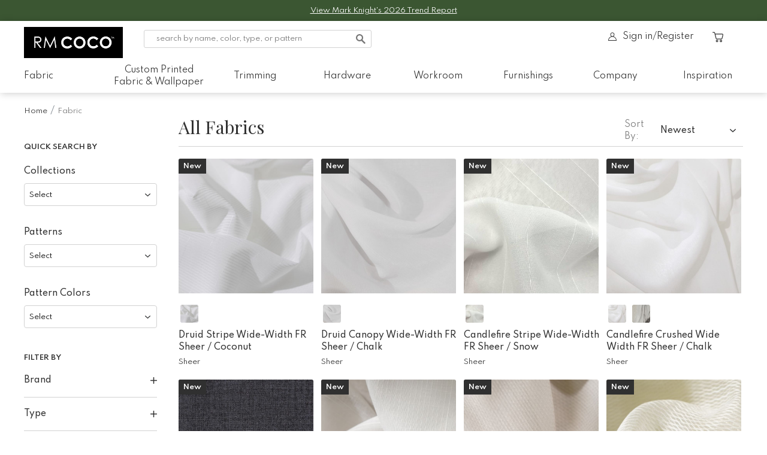

--- FILE ---
content_type: text/html; charset=UTF-8
request_url: https://rmcoco.com/shop/products/fabric?items=40&sort=newest&page=1
body_size: 8519
content:
<!DOCTYPE html>
<html lang="en">

<head>
    <meta charset="utf-8">
    <meta http-equiv="X-UA-Compatible" content="IE=edge">
    <meta name="viewport" content="width=device-width, initial-scale=1">
    <link rel="manifest" href="/shop/mix-manifest.json">
    <meta name="msapplication-TileColor" content="#ffffff">
    <meta name="msapplication-TileImage" content="/images/app/icons/ms-icon-144x144.png">
    <link rel="shortcut icon" href="/shop/favicon.png">
    <meta name="theme-color" content="#ffffff">
    <script type="text/javascript" src="https://www.intelliclicktracking.net/GetResource/GetResource.aspx?CID=GM-RMCOCO&Name=OT"></script>
    <meta name="csrf-token" content="jRQo6LP54TzeIaRPZeAcveSW9kfnMyFnuq8NdYJU">
    <title>RM COCO</title>
    <link href="https://rmcoco.com/shop/css/app.css" rel="stylesheet">
</head>

<body>
    <div v-cloak id="app">
        <app ref="app"></app>
    </div>
    <script>
        if ((navigator.userAgent.indexOf("MSIE") != -1) || (!!document.documentMode == true)) //IF IE > 10
        {
            document.write('<div style="width:100%;padding:20px;background:#42996e;color:#fff;font-weight:600;">Hey, if you have any issues, please switch to chrome, safari, Microsoft edge or Firefox for better experience of our new website.</div>');
        };
    </script>
    <script>
        window.__menu = {"wpMenuApi":{"1":{"ID":14,"post_author":"1","post_date":"2026-01-27 15:13:15","post_date_gmt":"2020-03-04 09:23:44","post_content":"","post_title":"Fabric","post_excerpt":"Fabric","post_status":"publish","comment_status":"closed","ping_status":"closed","post_password":"","post_name":"fabric","to_ping":"","pinged":"","post_modified":"2026-01-27 15:13:15","post_modified_gmt":"2026-01-27 15:13:15","post_content_filtered":"","post_parent":0,"guid":"http:\/\/rmcoco.com\/?p=14","menu_order":1,"post_type":"nav_menu_item","post_mime_type":"","comment_count":"0","filter":"raw","db_id":14,"menu_item_parent":"0","object_id":"14","object":"custom","type":"custom","type_label":"Custom Link","title":"Fabric","url":"#","target":"","attr_title":"Fabric","description":"","classes":["fabric_item"],"xfn":"","wpse_children":{"2":{"ID":303,"post_author":"1","post_date":"2026-01-27 15:13:15","post_date_gmt":"2020-03-18 10:01:56","post_content":"","post_title":"View All Fabric","post_excerpt":"","post_status":"publish","comment_status":"closed","ping_status":"closed","post_password":"","post_name":"view-all-fabric","to_ping":"","pinged":"","post_modified":"2026-01-27 15:13:15","post_modified_gmt":"2026-01-27 15:13:15","post_content_filtered":"","post_parent":0,"guid":"http:\/\/rmcoco.com\/?p=303","menu_order":2,"post_type":"nav_menu_item","post_mime_type":"","comment_count":"0","filter":"raw","db_id":303,"menu_item_parent":"14","object_id":"303","object":"custom","type":"custom","type_label":"Custom Link","title":"View All Fabric","url":"\/shop\/products\/fabric","target":"","attr_title":"","description":"","classes":[""],"xfn":""},"3":{"ID":315,"post_author":"1","post_date":"2026-01-27 15:13:15","post_date_gmt":"2020-03-24 12:06:29","post_content":"","post_title":"Lining","post_excerpt":"","post_status":"publish","comment_status":"closed","ping_status":"closed","post_password":"","post_name":"lining","to_ping":"","pinged":"","post_modified":"2026-01-27 15:13:15","post_modified_gmt":"2026-01-27 15:13:15","post_content_filtered":"","post_parent":0,"guid":"http:\/\/rmcoco.com\/?p=315","menu_order":3,"post_type":"nav_menu_item","post_mime_type":"","comment_count":"0","filter":"raw","db_id":315,"menu_item_parent":"14","object_id":"315","object":"custom","type":"custom","type_label":"Custom Link","title":"Lining","url":"\/lining","target":"","attr_title":"","description":"","classes":[""],"xfn":""},"4":{"ID":984,"post_author":"1","post_date":"2026-01-27 15:13:15","post_date_gmt":"2020-05-04 10:34:29","post_content":"","post_title":"View Brands","post_excerpt":"","post_status":"publish","comment_status":"closed","ping_status":"closed","post_password":"","post_name":"view-brands","to_ping":"","pinged":"","post_modified":"2026-01-27 15:13:15","post_modified_gmt":"2026-01-27 15:13:15","post_content_filtered":"","post_parent":0,"guid":"http:\/\/rmcoco.com\/?p=984","menu_order":4,"post_type":"nav_menu_item","post_mime_type":"","comment_count":"0","filter":"raw","db_id":984,"menu_item_parent":"14","object_id":"896","object":"page","type":"post_type","type_label":"Page","url":"https:\/\/rmcoco.com\/fabric-brands\/","title":"View Brands","target":"","attr_title":"","description":"","classes":[""],"xfn":""},"5":{"ID":317,"post_author":"1","post_date":"2026-01-27 15:13:15","post_date_gmt":"2020-03-24 12:06:29","post_content":"","post_title":"View Collections","post_excerpt":"","post_status":"publish","comment_status":"closed","ping_status":"closed","post_password":"","post_name":"collections-by-season","to_ping":"","pinged":"","post_modified":"2026-01-27 15:13:15","post_modified_gmt":"2026-01-27 15:13:15","post_content_filtered":"","post_parent":0,"guid":"http:\/\/rmcoco.com\/?p=317","menu_order":5,"post_type":"nav_menu_item","post_mime_type":"","comment_count":"0","filter":"raw","db_id":317,"menu_item_parent":"14","object_id":"317","object":"custom","type":"custom","type_label":"Custom Link","title":"View Collections","url":"\/shop\/collections\/fabric?items=20&sort=newest&page=1","target":"","attr_title":"","description":"","classes":[""],"xfn":""},"6":{"ID":319,"post_author":"1","post_date":"2026-01-27 15:13:15","post_date_gmt":"2020-03-24 12:06:29","post_content":"","post_title":"Order Samples","post_excerpt":"","post_status":"publish","comment_status":"closed","ping_status":"closed","post_password":"","post_name":"order-samples","to_ping":"","pinged":"","post_modified":"2026-01-27 15:13:15","post_modified_gmt":"2026-01-27 15:13:15","post_content_filtered":"","post_parent":0,"guid":"http:\/\/rmcoco.com\/?p=319","menu_order":6,"post_type":"nav_menu_item","post_mime_type":"","comment_count":"0","filter":"raw","db_id":319,"menu_item_parent":"14","object_id":"319","object":"custom","type":"custom","type_label":"Custom Link","title":"Order Samples","url":"\/shop\/products\/sample?type=Fabric%20Samples","target":"","attr_title":"","description":"","classes":[""],"xfn":""},"7":{"ID":547,"post_author":"1","post_date":"2026-01-27 15:13:15","post_date_gmt":"2020-04-27 06:21:49","post_content":"","post_title":"Textile Term Glossary","post_excerpt":"","post_status":"publish","comment_status":"closed","ping_status":"closed","post_password":"","post_name":"547","to_ping":"","pinged":"","post_modified":"2026-01-27 15:13:15","post_modified_gmt":"2026-01-27 15:13:15","post_content_filtered":"","post_parent":0,"guid":"http:\/\/rmcoco.com\/?p=547","menu_order":7,"post_type":"nav_menu_item","post_mime_type":"","comment_count":"0","filter":"raw","db_id":547,"menu_item_parent":"14","object_id":"502","object":"page","type":"post_type","type_label":"Page","url":"https:\/\/rmcoco.com\/textile-term-glossary\/","title":"Textile Term Glossary","target":"","attr_title":"","description":"","classes":[""],"xfn":""},"8":{"ID":17368,"post_author":"1","post_date":"2026-01-27 15:13:15","post_date_gmt":"2023-04-04 10:40:53","post_content":"","post_title":"Shopping Made Easy","post_excerpt":"","post_status":"publish","comment_status":"closed","ping_status":"closed","post_password":"","post_name":"shopping-made-easy","to_ping":"","pinged":"","post_modified":"2026-01-27 15:13:15","post_modified_gmt":"2026-01-27 15:13:15","post_content_filtered":"","post_parent":0,"guid":"https:\/\/rmcoco.com\/?p=17368","menu_order":8,"post_type":"nav_menu_item","post_mime_type":"","comment_count":"0","filter":"raw","db_id":17368,"menu_item_parent":"14","object_id":"17368","object":"custom","type":"custom","type_label":"Custom Link","title":"Shopping Made Easy","url":"","target":"","attr_title":"","description":"","classes":["smeshops"],"xfn":"","wpse_children":{"9":{"ID":20839,"post_author":"1","post_date":"2026-01-27 15:13:15","post_date_gmt":"2025-07-01 12:54:06","post_content":" ","post_title":"","post_excerpt":"","post_status":"publish","comment_status":"closed","ping_status":"closed","post_password":"","post_name":"20839","to_ping":"","pinged":"","post_modified":"2026-01-27 15:13:15","post_modified_gmt":"2026-01-27 15:13:15","post_content_filtered":"","post_parent":0,"guid":"https:\/\/rmcoco.com\/?p=20839","menu_order":9,"post_type":"nav_menu_item","post_mime_type":"","comment_count":"0","filter":"raw","db_id":20839,"menu_item_parent":"17368","object_id":"20589","object":"page","type":"post_type","type_label":"Page","url":"https:\/\/rmcoco.com\/the-velvet-shop\/","title":"The Velvet Shop","target":"","attr_title":"","description":"","classes":[""],"xfn":""},"10":{"ID":21106,"post_author":"1","post_date":"2026-01-27 15:13:15","post_date_gmt":"2025-07-17 20:53:00","post_content":"","post_title":"The Outdoor Shop","post_excerpt":"","post_status":"publish","comment_status":"closed","ping_status":"closed","post_password":"","post_name":"the-outdoor-shop","to_ping":"","pinged":"","post_modified":"2026-01-27 15:13:15","post_modified_gmt":"2026-01-27 15:13:15","post_content_filtered":"","post_parent":0,"guid":"https:\/\/rmcoco.com\/?p=21106","menu_order":10,"post_type":"nav_menu_item","post_mime_type":"","comment_count":"0","filter":"raw","db_id":21106,"menu_item_parent":"17368","object_id":"20840","object":"page","type":"post_type","type_label":"Page","url":"https:\/\/rmcoco.com\/the-outdoor-shop-2-0\/","title":"The Outdoor Shop","target":"","attr_title":"","description":"","classes":[""],"xfn":""},"11":{"ID":21346,"post_author":"1","post_date":"2026-01-27 15:13:15","post_date_gmt":"2025-08-05 20:34:58","post_content":" ","post_title":"","post_excerpt":"","post_status":"publish","comment_status":"closed","ping_status":"closed","post_password":"","post_name":"the-eco-friendly-shop-2-0","to_ping":"","pinged":"","post_modified":"2026-01-27 15:13:15","post_modified_gmt":"2026-01-27 15:13:15","post_content_filtered":"","post_parent":0,"guid":"https:\/\/rmcoco.com\/?p=21346","menu_order":11,"post_type":"nav_menu_item","post_mime_type":"","comment_count":"0","filter":"raw","db_id":21346,"menu_item_parent":"17368","object_id":"21119","object":"page","type":"post_type","type_label":"Page","url":"https:\/\/rmcoco.com\/the-eco-friendly-shop-2-0\/","title":"The Eco-Friendly Shop","target":"","attr_title":"","description":"","classes":[""],"xfn":""},"12":{"ID":15516,"post_author":"1","post_date":"2026-01-27 15:13:15","post_date_gmt":"2022-06-30 17:10:05","post_content":"","post_title":"The Contract Shop","post_excerpt":"","post_status":"publish","comment_status":"closed","ping_status":"closed","post_password":"","post_name":"15516","to_ping":"","pinged":"","post_modified":"2026-01-27 15:13:15","post_modified_gmt":"2026-01-27 15:13:15","post_content_filtered":"","post_parent":0,"guid":"https:\/\/rmcoco.com\/?p=15516","menu_order":12,"post_type":"nav_menu_item","post_mime_type":"","comment_count":"0","filter":"raw","db_id":15516,"menu_item_parent":"17368","object_id":"15075","object":"page","type":"post_type","type_label":"Page","url":"https:\/\/rmcoco.com\/contract-fabrics\/","title":"The Contract Shop","target":"","attr_title":"","description":"","classes":[""],"xfn":""},"13":{"ID":16485,"post_author":"1","post_date":"2026-01-27 15:13:15","post_date_gmt":"2022-10-31 20:31:01","post_content":" ","post_title":"","post_excerpt":"","post_status":"publish","comment_status":"closed","ping_status":"closed","post_password":"","post_name":"16485","to_ping":"","pinged":"","post_modified":"2026-01-27 15:13:15","post_modified_gmt":"2026-01-27 15:13:15","post_content_filtered":"","post_parent":0,"guid":"https:\/\/rmcoco.com\/blog\/16485\/","menu_order":13,"post_type":"nav_menu_item","post_mime_type":"","comment_count":"0","filter":"raw","db_id":16485,"menu_item_parent":"17368","object_id":"16314","object":"page","type":"post_type","type_label":"Page","url":"https:\/\/rmcoco.com\/the-embroidery-shop\/","title":"The Embroidery Shop","target":"","attr_title":"","description":"","classes":[""],"xfn":""},"14":{"ID":16735,"post_author":"1","post_date":"2026-01-27 15:13:15","post_date_gmt":"2022-12-06 15:41:25","post_content":" ","post_title":"","post_excerpt":"","post_status":"publish","comment_status":"closed","ping_status":"closed","post_password":"","post_name":"16735","to_ping":"","pinged":"","post_modified":"2026-01-27 15:13:15","post_modified_gmt":"2026-01-27 15:13:15","post_content_filtered":"","post_parent":0,"guid":"https:\/\/rmcoco.com\/blog\/16735\/","menu_order":14,"post_type":"nav_menu_item","post_mime_type":"","comment_count":"0","filter":"raw","db_id":16735,"menu_item_parent":"17368","object_id":"16602","object":"page","type":"post_type","type_label":"Page","url":"https:\/\/rmcoco.com\/the-sheer-shop\/","title":"The Sheer Shop","target":"","attr_title":"","description":"","classes":[""],"xfn":""},"15":{"ID":17139,"post_author":"1","post_date":"2026-01-27 15:13:15","post_date_gmt":"2023-02-10 22:28:16","post_content":" ","post_title":"","post_excerpt":"","post_status":"publish","comment_status":"closed","ping_status":"closed","post_password":"","post_name":"17139","to_ping":"","pinged":"","post_modified":"2026-01-27 15:13:15","post_modified_gmt":"2026-01-27 15:13:15","post_content_filtered":"","post_parent":0,"guid":"https:\/\/rmcoco.com\/blog\/17139\/","menu_order":15,"post_type":"nav_menu_item","post_mime_type":"","comment_count":"0","filter":"raw","db_id":17139,"menu_item_parent":"17368","object_id":"16958","object":"page","type":"post_type","type_label":"Page","url":"https:\/\/rmcoco.com\/the-linen-shop\/","title":"The Linen Shop","target":"","attr_title":"","description":"","classes":[""],"xfn":""},"16":{"ID":17159,"post_author":"1","post_date":"2026-01-27 15:13:15","post_date_gmt":"2023-02-20 21:25:05","post_content":"","post_title":"The Clearance Shop","post_excerpt":"","post_status":"publish","comment_status":"closed","ping_status":"closed","post_password":"","post_name":"the-outlet-shop","to_ping":"","pinged":"","post_modified":"2026-01-27 15:13:15","post_modified_gmt":"2026-01-27 15:13:15","post_content_filtered":"","post_parent":0,"guid":"https:\/\/rmcoco.com\/blog\/the-outlet-shop\/","menu_order":16,"post_type":"nav_menu_item","post_mime_type":"","comment_count":"0","filter":"raw","db_id":17159,"menu_item_parent":"17368","object_id":"16528","object":"page","type":"post_type","type_label":"Page","url":"https:\/\/rmcoco.com\/clearance-shop\/","title":"The Clearance Shop","target":"","attr_title":"","description":"","classes":[""],"xfn":""},"17":{"ID":17717,"post_author":"1","post_date":"2026-01-27 15:13:15","post_date_gmt":"2023-05-23 14:22:49","post_content":"","post_title":"InsideOut Performance","post_excerpt":"","post_status":"publish","comment_status":"closed","ping_status":"closed","post_password":"","post_name":"insideout-performance-fabrics","to_ping":"","pinged":"","post_modified":"2026-01-27 15:13:15","post_modified_gmt":"2026-01-27 15:13:15","post_content_filtered":"","post_parent":0,"guid":"https:\/\/rmcoco.com\/blog\/insideout-performance-fabrics\/","menu_order":17,"post_type":"nav_menu_item","post_mime_type":"","comment_count":"0","filter":"raw","db_id":17717,"menu_item_parent":"17368","object_id":"17268","object":"page","type":"post_type","type_label":"Page","url":"https:\/\/rmcoco.com\/insideout\/","title":"InsideOut Performance","target":"","attr_title":"","description":"","classes":[""],"xfn":""}}}}},"18":{"ID":10125,"post_author":"1","post_date":"2026-01-27 15:13:15","post_date_gmt":"2021-09-08 05:45:43","post_content":"","post_title":"Custom Printed<br\/> Fabric & Wallpaper","post_excerpt":"","post_status":"publish","comment_status":"closed","ping_status":"closed","post_password":"","post_name":"custom-prints-2","to_ping":"","pinged":"","post_modified":"2026-01-27 15:13:15","post_modified_gmt":"2026-01-27 15:13:15","post_content_filtered":"","post_parent":0,"guid":"https:\/\/rmcoco.com\/?p=10125","menu_order":18,"post_type":"nav_menu_item","post_mime_type":"","comment_count":"0","filter":"raw","db_id":10125,"menu_item_parent":"0","object_id":"10125","object":"custom","type":"custom","type_label":"Custom Link","title":"Custom Printed<br\/> Fabric & Wallpaper","url":"#","target":"","attr_title":"","description":"","classes":["hardware_item","menucustomprint"],"xfn":"","wpse_children":{"19":{"ID":17942,"post_author":"1","post_date":"2026-01-27 15:13:15","post_date_gmt":"2023-07-18 12:50:54","post_content":"","post_title":"ColorWorks\u2122 Guide","post_excerpt":"","post_status":"publish","comment_status":"closed","ping_status":"closed","post_password":"","post_name":"colorworks-custom-printing","to_ping":"","pinged":"","post_modified":"2026-01-27 15:13:15","post_modified_gmt":"2026-01-27 15:13:15","post_content_filtered":"","post_parent":0,"guid":"https:\/\/rmcoco.com\/?p=17942","menu_order":19,"post_type":"nav_menu_item","post_mime_type":"","comment_count":"0","filter":"raw","db_id":17942,"menu_item_parent":"10125","object_id":"17942","object":"custom","type":"custom","type_label":"Custom Link","title":"ColorWorks\u2122 Guide","url":"https:\/\/rmcoco.com\/Resources\/Forms\/ColorWorks_Guide.pdf","target":"","attr_title":"","description":"","classes":["hofforms"],"xfn":""},"20":{"ID":10126,"post_author":"1","post_date":"2026-01-27 15:13:15","post_date_gmt":"2021-09-08 05:48:07","post_content":"","post_title":"View All Patterns","post_excerpt":"","post_status":"publish","comment_status":"closed","ping_status":"closed","post_password":"","post_name":"choose-a-pattern","to_ping":"","pinged":"","post_modified":"2026-01-27 15:13:15","post_modified_gmt":"2026-01-27 15:13:15","post_content_filtered":"","post_parent":0,"guid":"https:\/\/rmcoco.com\/?p=10126","menu_order":20,"post_type":"nav_menu_item","post_mime_type":"","comment_count":"0","filter":"raw","db_id":10126,"menu_item_parent":"10125","object_id":"10126","object":"custom","type":"custom","type_label":"Custom Link","title":"View All Patterns","url":"\/shop\/products\/fabric?colorworks=colorworks&items=40&sort=newest&page=1","target":"","attr_title":"","description":"","classes":[""],"xfn":""},"21":{"ID":10129,"post_author":"1","post_date":"2026-01-27 15:13:15","post_date_gmt":"2021-09-08 05:48:07","post_content":"","post_title":"Order a Sample Deck","post_excerpt":"","post_status":"publish","comment_status":"closed","ping_status":"closed","post_password":"","post_name":"order-a-sample-deck","to_ping":"","pinged":"","post_modified":"2026-01-27 15:13:15","post_modified_gmt":"2026-01-27 15:13:15","post_content_filtered":"","post_parent":0,"guid":"https:\/\/rmcoco.com\/?p=10129","menu_order":21,"post_type":"nav_menu_item","post_mime_type":"","comment_count":"0","filter":"raw","db_id":10129,"menu_item_parent":"10125","object_id":"10129","object":"custom","type":"custom","type_label":"Custom Link","title":"Order a Sample Deck","url":"\/shop\/sample\/RMC%2021BF","target":"","attr_title":"","description":"","classes":[""],"xfn":""},"22":{"ID":10127,"post_author":"1","post_date":"2026-01-27 15:13:15","post_date_gmt":"2021-09-08 05:48:07","post_content":"","post_title":"Upload a Print Ready Design","post_excerpt":"","post_status":"publish","comment_status":"closed","ping_status":"closed","post_password":"","post_name":"upload-a-pattern","to_ping":"","pinged":"","post_modified":"2026-01-27 15:13:15","post_modified_gmt":"2026-01-27 15:13:15","post_content_filtered":"","post_parent":0,"guid":"https:\/\/rmcoco.com\/?p=10127","menu_order":22,"post_type":"nav_menu_item","post_mime_type":"","comment_count":"0","filter":"raw","db_id":10127,"menu_item_parent":"10125","object_id":"10127","object":"custom","type":"custom","type_label":"Custom Link","title":"Upload a Print Ready Design","url":"\/shop\/custom-print-image-upload","target":"","attr_title":"","description":"","classes":[""],"xfn":""},"23":{"ID":11945,"post_author":"1","post_date":"2026-01-27 15:13:15","post_date_gmt":"2021-12-16 14:21:45","post_content":"","post_title":"Inspiration","post_excerpt":"","post_status":"publish","comment_status":"closed","ping_status":"closed","post_password":"","post_name":"colorworks-inspiration","to_ping":"","pinged":"","post_modified":"2026-01-27 15:13:15","post_modified_gmt":"2026-01-27 15:13:15","post_content_filtered":"","post_parent":0,"guid":"https:\/\/rmcoco.com\/?p=11945","menu_order":23,"post_type":"nav_menu_item","post_mime_type":"","comment_count":"0","filter":"raw","db_id":11945,"menu_item_parent":"10125","object_id":"11945","object":"custom","type":"custom","type_label":"Custom Link","title":"Inspiration","url":"\/Resources\/Forms\/ColorWorks-Coordinate-Inspirations_Fall-2021.pdf","target":"","attr_title":"","description":"","classes":[""],"xfn":""},"24":{"ID":19268,"post_author":"1","post_date":"2026-01-27 15:13:15","post_date_gmt":"2024-05-14 13:22:11","post_content":"","post_title":"ColorWorks\u2122 Digital Library","post_excerpt":"","post_status":"publish","comment_status":"closed","ping_status":"closed","post_password":"","post_name":"colorworks-digital-library","to_ping":"","pinged":"","post_modified":"2026-01-27 15:13:15","post_modified_gmt":"2026-01-27 15:13:15","post_content_filtered":"","post_parent":0,"guid":"https:\/\/rmcoco.com\/blog\/colorworks-digital-library\/","menu_order":24,"post_type":"nav_menu_item","post_mime_type":"","comment_count":"0","filter":"raw","db_id":19268,"menu_item_parent":"10125","object_id":"19268","object":"custom","type":"custom","type_label":"Custom Link","title":"ColorWorks\u2122 Digital Library","url":"https:\/\/rmcoco.com\/blog\/colorworks-digital-library\/","target":"","attr_title":"","description":"","classes":["withnewtag"],"xfn":""},"25":{"ID":17943,"post_author":"1","post_date":"2026-01-27 15:13:15","post_date_gmt":"2023-07-18 12:50:54","post_content":"","post_title":"ColorWorks\u2122 Fabric","post_excerpt":"","post_status":"publish","comment_status":"closed","ping_status":"closed","post_password":"","post_name":"colorworks-fabric","to_ping":"","pinged":"","post_modified":"2026-01-27 15:13:15","post_modified_gmt":"2026-01-27 15:13:15","post_content_filtered":"","post_parent":0,"guid":"https:\/\/rmcoco.com\/?p=17943","menu_order":25,"post_type":"nav_menu_item","post_mime_type":"","comment_count":"0","filter":"raw","db_id":17943,"menu_item_parent":"10125","object_id":"17943","object":"custom","type":"custom","type_label":"Custom Link","title":"ColorWorks\u2122 Fabric","url":"\/colorworks","target":"","attr_title":"","description":"","classes":["hofforms","colorworksfabricmenu1"],"xfn":"","wpse_children":{"26":{"ID":10128,"post_author":"1","post_date":"2026-01-27 15:13:15","post_date_gmt":"2021-09-08 05:48:07","post_content":"","post_title":"About ColorWorks\u2122 Fabric","post_excerpt":"","post_status":"publish","comment_status":"closed","ping_status":"closed","post_password":"","post_name":"colorworks-101","to_ping":"","pinged":"","post_modified":"2026-01-27 15:13:15","post_modified_gmt":"2026-01-27 15:13:15","post_content_filtered":"","post_parent":0,"guid":"https:\/\/rmcoco.com\/?p=10128","menu_order":26,"post_type":"nav_menu_item","post_mime_type":"","comment_count":"0","filter":"raw","db_id":10128,"menu_item_parent":"17943","object_id":"10128","object":"custom","type":"custom","type_label":"Custom Link","title":"About ColorWorks\u2122 Fabric","url":"\/colorworks","target":"","attr_title":"","description":"","classes":[""],"xfn":""},"27":{"ID":10130,"post_author":"1","post_date":"2026-01-27 15:13:15","post_date_gmt":"2021-09-08 05:48:07","post_content":"","post_title":"Order a Fabric Color Palette","post_excerpt":"","post_status":"publish","comment_status":"closed","ping_status":"closed","post_password":"","post_name":"order-a-color-palette","to_ping":"","pinged":"","post_modified":"2026-01-27 15:13:15","post_modified_gmt":"2026-01-27 15:13:15","post_content_filtered":"","post_parent":0,"guid":"https:\/\/rmcoco.com\/?p=10130","menu_order":27,"post_type":"nav_menu_item","post_mime_type":"","comment_count":"0","filter":"raw","db_id":10130,"menu_item_parent":"17943","object_id":"10130","object":"custom","type":"custom","type_label":"Custom Link","title":"Order a Fabric Color Palette","url":"\/shop\/sample\/CWPalette","target":"","attr_title":"","description":"","classes":[""],"xfn":""}}},"28":{"ID":17944,"post_author":"1","post_date":"2026-01-27 15:13:15","post_date_gmt":"2023-07-18 12:50:54","post_content":"","post_title":"ColorWorks\u2122 Wallpaper","post_excerpt":"","post_status":"publish","comment_status":"closed","ping_status":"closed","post_password":"","post_name":"colorworks-wallpaper","to_ping":"","pinged":"","post_modified":"2026-01-27 15:13:15","post_modified_gmt":"2026-01-27 15:13:15","post_content_filtered":"","post_parent":0,"guid":"https:\/\/rmcoco.com\/?p=17944","menu_order":28,"post_type":"nav_menu_item","post_mime_type":"","comment_count":"0","filter":"raw","db_id":17944,"menu_item_parent":"10125","object_id":"17944","object":"custom","type":"custom","type_label":"Custom Link","title":"ColorWorks\u2122 Wallpaper","url":"\/wallpaper","target":"","attr_title":"","description":"","classes":["hofforms"],"xfn":"","wpse_children":{"29":{"ID":17945,"post_author":"1","post_date":"2026-01-27 15:13:15","post_date_gmt":"2023-07-18 12:50:54","post_content":"","post_title":"About ColorWorks\u2122 Wallpaper","post_excerpt":"","post_status":"publish","comment_status":"closed","ping_status":"closed","post_password":"","post_name":"about-colorworks-wallpaper","to_ping":"","pinged":"","post_modified":"2026-01-27 15:13:15","post_modified_gmt":"2026-01-27 15:13:15","post_content_filtered":"","post_parent":0,"guid":"https:\/\/rmcoco.com\/?p=17945","menu_order":29,"post_type":"nav_menu_item","post_mime_type":"","comment_count":"0","filter":"raw","db_id":17945,"menu_item_parent":"17944","object_id":"17945","object":"custom","type":"custom","type_label":"Custom Link","title":"About ColorWorks\u2122 Wallpaper","url":"\/wallpaper","target":"","attr_title":"","description":"","classes":[""],"xfn":""},"30":{"ID":17946,"post_author":"1","post_date":"2026-01-27 15:13:15","post_date_gmt":"2023-07-18 12:50:54","post_content":"","post_title":"Order a Wallpaper Color Palette","post_excerpt":"","post_status":"publish","comment_status":"closed","ping_status":"closed","post_password":"","post_name":"order-a-wallpaper-color-palette","to_ping":"","pinged":"","post_modified":"2026-01-27 15:13:15","post_modified_gmt":"2026-01-27 15:13:15","post_content_filtered":"","post_parent":0,"guid":"https:\/\/rmcoco.com\/?p=17946","menu_order":30,"post_type":"nav_menu_item","post_mime_type":"","comment_count":"0","filter":"raw","db_id":17946,"menu_item_parent":"17944","object_id":"17946","object":"custom","type":"custom","type_label":"Custom Link","title":"Order a Wallpaper Color Palette","url":"\/shop\/sample\/CWWPalette","target":"","attr_title":"","description":"","classes":[""],"xfn":""},"31":{"ID":18451,"post_author":"1","post_date":"2026-01-27 15:13:15","post_date_gmt":"2023-12-01 17:38:43","post_content":"","post_title":"Order a Wallpaper Sample","post_excerpt":"","post_status":"publish","comment_status":"closed","ping_status":"closed","post_password":"","post_name":"order-a-wallpaper-sample","to_ping":"","pinged":"","post_modified":"2026-01-27 15:13:15","post_modified_gmt":"2026-01-27 15:13:15","post_content_filtered":"","post_parent":0,"guid":"https:\/\/rmcoco.com\/blog\/order-a-wallpaper-sample\/","menu_order":31,"post_type":"nav_menu_item","post_mime_type":"","comment_count":"0","filter":"raw","db_id":18451,"menu_item_parent":"17944","object_id":"18451","object":"custom","type":"custom","type_label":"Custom Link","title":"Order a Wallpaper Sample","url":"\/shop\/sample\/CWWEssentialSample","target":"","attr_title":"","description":"","classes":[""],"xfn":""}}}}},"32":{"ID":16,"post_author":"1","post_date":"2026-01-27 15:13:15","post_date_gmt":"2020-03-04 09:23:44","post_content":"","post_title":"Trimming","post_excerpt":"Trim","post_status":"publish","comment_status":"closed","ping_status":"closed","post_password":"","post_name":"trim","to_ping":"","pinged":"","post_modified":"2026-01-27 15:13:15","post_modified_gmt":"2026-01-27 15:13:15","post_content_filtered":"","post_parent":0,"guid":"http:\/\/rmcoco.com\/?p=16","menu_order":32,"post_type":"nav_menu_item","post_mime_type":"","comment_count":"0","filter":"raw","db_id":16,"menu_item_parent":"0","object_id":"16","object":"custom","type":"custom","type_label":"Custom Link","title":"Trimming","url":"#","target":"","attr_title":"Trim","description":"","classes":["trim_item"],"xfn":"","wpse_children":{"33":{"ID":304,"post_author":"1","post_date":"2026-01-27 15:13:15","post_date_gmt":"2020-03-18 10:01:56","post_content":"","post_title":"View all Trimming","post_excerpt":"","post_status":"publish","comment_status":"closed","ping_status":"closed","post_password":"","post_name":"view-all-trim","to_ping":"","pinged":"","post_modified":"2026-01-27 15:13:15","post_modified_gmt":"2026-01-27 15:13:15","post_content_filtered":"","post_parent":0,"guid":"http:\/\/rmcoco.com\/?p=304","menu_order":33,"post_type":"nav_menu_item","post_mime_type":"","comment_count":"0","filter":"raw","db_id":304,"menu_item_parent":"16","object_id":"304","object":"custom","type":"custom","type_label":"Custom Link","title":"View all Trimming","url":"\/shop\/products\/trim","target":"","attr_title":"","description":"","classes":[""],"xfn":""},"34":{"ID":321,"post_author":"1","post_date":"2026-01-27 15:13:15","post_date_gmt":"2020-03-24 12:21:06","post_content":"","post_title":"View Collections","post_excerpt":"","post_status":"publish","comment_status":"closed","ping_status":"closed","post_password":"","post_name":"view-all-collections","to_ping":"","pinged":"","post_modified":"2026-01-27 15:13:15","post_modified_gmt":"2026-01-27 15:13:15","post_content_filtered":"","post_parent":0,"guid":"http:\/\/rmcoco.com\/?p=321","menu_order":34,"post_type":"nav_menu_item","post_mime_type":"","comment_count":"0","filter":"raw","db_id":321,"menu_item_parent":"16","object_id":"321","object":"custom","type":"custom","type_label":"Custom Link","title":"View Collections","url":"\/shop\/collections\/trim?items=20&sort=newest&page=1","target":"","attr_title":"","description":"","classes":[""],"xfn":""},"35":{"ID":322,"post_author":"1","post_date":"2026-01-27 15:13:16","post_date_gmt":"2020-03-24 12:21:06","post_content":"","post_title":"Order Samples","post_excerpt":"","post_status":"publish","comment_status":"closed","ping_status":"closed","post_password":"","post_name":"order-samples-2","to_ping":"","pinged":"","post_modified":"2026-01-27 15:13:16","post_modified_gmt":"2026-01-27 15:13:16","post_content_filtered":"","post_parent":0,"guid":"http:\/\/rmcoco.com\/?p=322","menu_order":35,"post_type":"nav_menu_item","post_mime_type":"","comment_count":"0","filter":"raw","db_id":322,"menu_item_parent":"16","object_id":"322","object":"custom","type":"custom","type_label":"Custom Link","title":"Order Samples","url":"\/shop\/products\/sample?type=Trim%20Samples","target":"","attr_title":"","description":"","classes":[""],"xfn":""}}},"36":{"ID":17,"post_author":"1","post_date":"2026-01-27 15:13:16","post_date_gmt":"2020-03-04 09:23:44","post_content":"","post_title":"Hardware","post_excerpt":"Hardware","post_status":"publish","comment_status":"closed","ping_status":"closed","post_password":"","post_name":"hardware","to_ping":"","pinged":"","post_modified":"2026-01-27 15:13:16","post_modified_gmt":"2026-01-27 15:13:16","post_content_filtered":"","post_parent":0,"guid":"http:\/\/rmcoco.com\/?p=17","menu_order":36,"post_type":"nav_menu_item","post_mime_type":"","comment_count":"0","filter":"raw","db_id":17,"menu_item_parent":"0","object_id":"17","object":"custom","type":"custom","type_label":"Custom Link","title":"Hardware","url":"#","target":"","attr_title":"Hardware","description":"","classes":["hardware_item","sub_hardware"],"xfn":"","wpse_children":{"37":{"ID":1009,"post_author":"1","post_date":"2026-01-27 15:13:16","post_date_gmt":"2020-05-04 11:29:41","post_content":"","post_title":"View Brands","post_excerpt":"","post_status":"publish","comment_status":"closed","ping_status":"closed","post_password":"","post_name":"1009","to_ping":"","pinged":"","post_modified":"2026-01-27 15:13:16","post_modified_gmt":"2026-01-27 15:13:16","post_content_filtered":"","post_parent":0,"guid":"http:\/\/rmcoco.com\/?p=1009","menu_order":37,"post_type":"nav_menu_item","post_mime_type":"","comment_count":"0","filter":"raw","db_id":1009,"menu_item_parent":"17","object_id":"985","object":"page","type":"post_type","type_label":"Page","url":"https:\/\/rmcoco.com\/hardware-brands\/","title":"View Brands","target":"","attr_title":"","description":"","classes":[""],"xfn":""},"38":{"ID":501,"post_author":"1","post_date":"2026-01-27 15:13:16","post_date_gmt":"2020-04-25 04:07:20","post_content":" ","post_title":"","post_excerpt":"","post_status":"publish","comment_status":"closed","ping_status":"closed","post_password":"","post_name":"501","to_ping":"","pinged":"","post_modified":"2026-01-27 15:13:16","post_modified_gmt":"2026-01-27 15:13:16","post_content_filtered":"","post_parent":0,"guid":"http:\/\/rmcoco.com\/?p=501","menu_order":38,"post_type":"nav_menu_item","post_mime_type":"","comment_count":"0","filter":"raw","db_id":501,"menu_item_parent":"17","object_id":"417","object":"page","type":"post_type","type_label":"Page","url":"https:\/\/rmcoco.com\/hardware-resources\/","title":"Hardware Resources","target":"","attr_title":"","description":"","classes":[""],"xfn":""},"39":{"ID":326,"post_author":"1","post_date":"2026-01-27 15:13:16","post_date_gmt":"2020-03-24 12:23:51","post_content":"","post_title":"Order Samples","post_excerpt":"","post_status":"publish","comment_status":"closed","ping_status":"closed","post_password":"","post_name":"order-samples-3","to_ping":"","pinged":"","post_modified":"2026-01-27 15:13:16","post_modified_gmt":"2026-01-27 15:13:16","post_content_filtered":"","post_parent":0,"guid":"http:\/\/rmcoco.com\/?p=326","menu_order":39,"post_type":"nav_menu_item","post_mime_type":"","comment_count":"0","filter":"raw","db_id":326,"menu_item_parent":"17","object_id":"326","object":"custom","type":"custom","type_label":"Custom Link","title":"Order Samples","url":"\/shop\/products\/sample?type=Hardware%20Samples","target":"","attr_title":"","description":"","classes":[""],"xfn":""},"40":{"ID":17088,"post_author":"1","post_date":"2026-01-27 15:13:16","post_date_gmt":"2023-02-03 21:46:02","post_content":"","post_title":"Hardware Order Forms","post_excerpt":"","post_status":"publish","comment_status":"closed","ping_status":"closed","post_password":"","post_name":"order-forms","to_ping":"","pinged":"","post_modified":"2026-01-27 15:13:16","post_modified_gmt":"2026-01-27 15:13:16","post_content_filtered":"","post_parent":0,"guid":"https:\/\/rmcoco.com\/blog\/order-forms\/","menu_order":40,"post_type":"nav_menu_item","post_mime_type":"","comment_count":"0","filter":"raw","db_id":17088,"menu_item_parent":"17","object_id":"17088","object":"custom","type":"custom","type_label":"Custom Link","title":"Hardware Order Forms","url":"https:\/\/rmcoco.com\/hardware-resources\/","target":"","attr_title":"","description":"","classes":["hofforms"],"xfn":"","wpse_children":{"41":{"ID":18915,"post_author":"1","post_date":"2026-01-27 15:13:16","post_date_gmt":"2024-03-11 13:01:20","post_content":"","post_title":"CDH Order Form","post_excerpt":"","post_status":"publish","comment_status":"closed","ping_status":"closed","post_password":"","post_name":"cdh-order-form","to_ping":"","pinged":"","post_modified":"2026-01-27 15:13:16","post_modified_gmt":"2026-01-27 15:13:16","post_content_filtered":"","post_parent":0,"guid":"https:\/\/rmcoco.com\/blog\/cdh-order-form\/","menu_order":41,"post_type":"nav_menu_item","post_mime_type":"","comment_count":"0","filter":"raw","db_id":18915,"menu_item_parent":"17088","object_id":"18915","object":"custom","type":"custom","type_label":"Custom Link","title":"CDH Order Form","url":"https:\/\/rmcoco.com\/Resources\/Forms\/Order%20Form%20-%20CDH.pdf","target":"","attr_title":"","description":"","classes":[""],"xfn":""},"42":{"ID":17095,"post_author":"1","post_date":"2026-01-27 15:13:16","post_date_gmt":"2023-02-03 22:38:23","post_content":"","post_title":"AriA Order Form","post_excerpt":"","post_status":"publish","comment_status":"closed","ping_status":"closed","post_password":"","post_name":"aria-order-form","to_ping":"","pinged":"","post_modified":"2026-01-27 15:13:16","post_modified_gmt":"2026-01-27 15:13:16","post_content_filtered":"","post_parent":0,"guid":"https:\/\/rmcoco.com\/blog\/aria-order-form\/","menu_order":42,"post_type":"nav_menu_item","post_mime_type":"","comment_count":"0","filter":"raw","db_id":17095,"menu_item_parent":"17088","object_id":"17095","object":"custom","type":"custom","type_label":"Custom Link","title":"AriA Order Form","url":"https:\/\/rmcoco.com\/Resources\/Forms\/Order%20Form-Aria.pdf","target":"","attr_title":"","description":"","classes":[""],"xfn":""},"43":{"ID":17096,"post_author":"1","post_date":"2026-01-27 15:13:16","post_date_gmt":"2023-02-03 22:38:24","post_content":"","post_title":"COCO Deco Order Form","post_excerpt":"","post_status":"publish","comment_status":"closed","ping_status":"closed","post_password":"","post_name":"coco-deco-order-form","to_ping":"","pinged":"","post_modified":"2026-01-27 15:13:16","post_modified_gmt":"2026-01-27 15:13:16","post_content_filtered":"","post_parent":0,"guid":"https:\/\/rmcoco.com\/blog\/coco-deco-order-form\/","menu_order":43,"post_type":"nav_menu_item","post_mime_type":"","comment_count":"0","filter":"raw","db_id":17096,"menu_item_parent":"17088","object_id":"17096","object":"custom","type":"custom","type_label":"Custom Link","title":"COCO Deco Order Form","url":"https:\/\/rmcoco.com\/Resources\/Forms\/Order%20Form-COCO%20Deco.pdf","target":"","attr_title":"","description":"","classes":[""],"xfn":""},"44":{"ID":17099,"post_author":"1","post_date":"2026-01-27 15:13:16","post_date_gmt":"2023-02-03 22:38:25","post_content":"","post_title":"Forest Drapery Order Form","post_excerpt":"","post_status":"publish","comment_status":"closed","ping_status":"closed","post_password":"","post_name":"forest-drapery-order-form","to_ping":"","pinged":"","post_modified":"2026-01-27 15:13:16","post_modified_gmt":"2026-01-27 15:13:16","post_content_filtered":"","post_parent":0,"guid":"https:\/\/rmcoco.com\/blog\/forest-drapery-order-form\/","menu_order":44,"post_type":"nav_menu_item","post_mime_type":"","comment_count":"0","filter":"raw","db_id":17099,"menu_item_parent":"17088","object_id":"17099","object":"custom","type":"custom","type_label":"Custom Link","title":"Forest Drapery Order Form","url":"https:\/\/rmcoco.com\/Resources\/Forms\/Order%20Form%20-%20Forest%20Drapery%20Hardware.pdf","target":"","attr_title":"","description":"","classes":[""],"xfn":""},"45":{"ID":17098,"post_author":"1","post_date":"2026-01-27 15:13:16","post_date_gmt":"2023-02-03 22:38:25","post_content":"","post_title":"Paris Texas Order Form","post_excerpt":"","post_status":"publish","comment_status":"closed","ping_status":"closed","post_password":"","post_name":"paris-texas-order-form","to_ping":"","pinged":"","post_modified":"2026-01-27 15:13:16","post_modified_gmt":"2026-01-27 15:13:16","post_content_filtered":"","post_parent":0,"guid":"https:\/\/rmcoco.com\/blog\/paris-texas-order-form\/","menu_order":45,"post_type":"nav_menu_item","post_mime_type":"","comment_count":"0","filter":"raw","db_id":17098,"menu_item_parent":"17088","object_id":"17098","object":"custom","type":"custom","type_label":"Custom Link","title":"Paris Texas Order Form","url":"https:\/\/rmcoco.com\/Resources\/Forms\/Order%20Form-Paris%20Texas%20Hardware.pdf","target":"","attr_title":"","description":"","classes":[""],"xfn":""},"46":{"ID":17097,"post_author":"1","post_date":"2026-01-27 15:13:16","post_date_gmt":"2023-02-03 22:38:24","post_content":"","post_title":"The Finial Company Order Form","post_excerpt":"","post_status":"publish","comment_status":"closed","ping_status":"closed","post_password":"","post_name":"the-finial-company-order-form","to_ping":"","pinged":"","post_modified":"2026-01-27 15:13:16","post_modified_gmt":"2026-01-27 15:13:16","post_content_filtered":"","post_parent":0,"guid":"https:\/\/rmcoco.com\/blog\/the-finial-company-order-form\/","menu_order":46,"post_type":"nav_menu_item","post_mime_type":"","comment_count":"0","filter":"raw","db_id":17097,"menu_item_parent":"17088","object_id":"17097","object":"custom","type":"custom","type_label":"Custom Link","title":"The Finial Company Order Form","url":"https:\/\/rmcoco.com\/Resources\/Forms\/Order%20Form-The%20Finial%20Company.pdf","target":"","attr_title":"","description":"","classes":[""],"xfn":""},"47":{"ID":17100,"post_author":"1","post_date":"2026-01-27 15:13:16","post_date_gmt":"2023-02-03 22:38:26","post_content":"","post_title":"Traverse Order Forms","post_excerpt":"","post_status":"publish","comment_status":"closed","ping_status":"closed","post_password":"","post_name":"traverse-order-forms","to_ping":"","pinged":"","post_modified":"2026-01-27 15:13:16","post_modified_gmt":"2026-01-27 15:13:16","post_content_filtered":"","post_parent":0,"guid":"https:\/\/rmcoco.com\/blog\/traverse-order-forms\/","menu_order":47,"post_type":"nav_menu_item","post_mime_type":"","comment_count":"0","filter":"raw","db_id":17100,"menu_item_parent":"17088","object_id":"17100","object":"custom","type":"custom","type_label":"Custom Link","title":"Traverse Order Forms","url":"https:\/\/rmcoco.com\/hardware-resources\/","target":"","attr_title":"","description":"","classes":[""],"xfn":""}}}}},"48":{"ID":21603,"post_author":"1","post_date":"2026-01-27 15:13:16","post_date_gmt":"2025-11-03 14:13:23","post_content":"","post_title":"Workroom","post_excerpt":"","post_status":"publish","comment_status":"closed","ping_status":"closed","post_password":"","post_name":"workroom","to_ping":"","pinged":"","post_modified":"2026-01-27 15:13:16","post_modified_gmt":"2026-01-27 15:13:16","post_content_filtered":"","post_parent":0,"guid":"https:\/\/rmcoco.com\/?p=21603","menu_order":48,"post_type":"nav_menu_item","post_mime_type":"","comment_count":"0","filter":"raw","db_id":21603,"menu_item_parent":"0","object_id":"21603","object":"custom","type":"custom","type_label":"Custom Link","title":"Workroom","url":"#","target":"","attr_title":"","description":"","classes":["sub_furniture","sub_workroom"],"xfn":"","wpse_children":{"49":{"ID":21540,"post_author":"1","post_date":"2026-01-27 15:13:16","post_date_gmt":"2025-09-18 14:52:38","post_content":" ","post_title":"","post_excerpt":"","post_status":"publish","comment_status":"closed","ping_status":"closed","post_password":"","post_name":"21540","to_ping":"","pinged":"","post_modified":"2026-01-27 15:13:16","post_modified_gmt":"2026-01-27 15:13:16","post_content_filtered":"","post_parent":0,"guid":"https:\/\/rmcoco.com\/?p=21540","menu_order":49,"post_type":"nav_menu_item","post_mime_type":"","comment_count":"0","filter":"raw","db_id":21540,"menu_item_parent":"21603","object_id":"774","object":"page","type":"post_type","type_label":"Page","url":"https:\/\/rmcoco.com\/workroom\/","title":"The RM COCO Workroom","target":"","attr_title":"","description":"","classes":[""],"xfn":""},"50":{"ID":4682,"post_author":"1","post_date":"2026-01-27 15:13:16","post_date_gmt":"2020-12-19 12:54:58","post_content":" ","post_title":"","post_excerpt":"","post_status":"publish","comment_status":"closed","ping_status":"closed","post_password":"","post_name":"4682","to_ping":"","pinged":"","post_modified":"2026-01-27 15:13:16","post_modified_gmt":"2026-01-27 15:13:16","post_content_filtered":"","post_parent":0,"guid":"http:\/\/rmcoco.com\/?p=4682","menu_order":50,"post_type":"nav_menu_item","post_mime_type":"","comment_count":"0","filter":"raw","db_id":4682,"menu_item_parent":"21603","object_id":"4673","object":"page","type":"post_type","type_label":"Page","url":"https:\/\/rmcoco.com\/draperies\/","title":"Draperies","target":"","attr_title":"","description":"","classes":[""],"xfn":""},"51":{"ID":4672,"post_author":"1","post_date":"2026-01-27 15:13:16","post_date_gmt":"2020-12-19 12:38:20","post_content":" ","post_title":"","post_excerpt":"","post_status":"publish","comment_status":"closed","ping_status":"closed","post_password":"","post_name":"4672","to_ping":"","pinged":"","post_modified":"2026-01-27 15:13:16","post_modified_gmt":"2026-01-27 15:13:16","post_content_filtered":"","post_parent":0,"guid":"http:\/\/rmcoco.com\/?p=4672","menu_order":51,"post_type":"nav_menu_item","post_mime_type":"","comment_count":"0","filter":"raw","db_id":4672,"menu_item_parent":"21603","object_id":"4657","object":"page","type":"post_type","type_label":"Page","url":"https:\/\/rmcoco.com\/roman-shades\/","title":"Shades","target":"","attr_title":"","description":"","classes":["roman_shade"],"xfn":""},"52":{"ID":4527,"post_author":"1","post_date":"2026-01-27 15:13:16","post_date_gmt":"2020-12-19 05:59:45","post_content":"","post_title":"Top Treatments","post_excerpt":"","post_status":"publish","comment_status":"closed","ping_status":"closed","post_password":"","post_name":"4527","to_ping":"","pinged":"","post_modified":"2026-01-27 15:13:16","post_modified_gmt":"2026-01-27 15:13:16","post_content_filtered":"","post_parent":0,"guid":"http:\/\/rmcoco.com\/?p=4527","menu_order":52,"post_type":"nav_menu_item","post_mime_type":"","comment_count":"0","filter":"raw","db_id":4527,"menu_item_parent":"21603","object_id":"4522","object":"page","type":"post_type","type_label":"Page","url":"https:\/\/rmcoco.com\/top-treatment\/","title":"Top Treatments","target":"","attr_title":"","description":"","classes":[""],"xfn":""},"53":{"ID":4583,"post_author":"1","post_date":"2026-01-27 15:13:16","post_date_gmt":"2020-12-19 10:29:47","post_content":" ","post_title":"","post_excerpt":"","post_status":"publish","comment_status":"closed","ping_status":"closed","post_password":"","post_name":"4583","to_ping":"","pinged":"","post_modified":"2026-01-27 15:13:16","post_modified_gmt":"2026-01-27 15:13:16","post_content_filtered":"","post_parent":0,"guid":"http:\/\/rmcoco.com\/?p=4583","menu_order":53,"post_type":"nav_menu_item","post_mime_type":"","comment_count":"0","filter":"raw","db_id":4583,"menu_item_parent":"21603","object_id":"4568","object":"page","type":"post_type","type_label":"Page","url":"https:\/\/rmcoco.com\/bedding\/","title":"Bedding","target":"","attr_title":"","description":"","classes":[""],"xfn":""},"54":{"ID":4597,"post_author":"1","post_date":"2026-01-27 15:13:16","post_date_gmt":"2020-12-19 10:48:02","post_content":" ","post_title":"","post_excerpt":"","post_status":"publish","comment_status":"closed","ping_status":"closed","post_password":"","post_name":"4597","to_ping":"","pinged":"","post_modified":"2026-01-27 15:13:16","post_modified_gmt":"2026-01-27 15:13:16","post_content_filtered":"","post_parent":0,"guid":"http:\/\/rmcoco.com\/?p=4597","menu_order":54,"post_type":"nav_menu_item","post_mime_type":"","comment_count":"0","filter":"raw","db_id":4597,"menu_item_parent":"21603","object_id":"4585","object":"page","type":"post_type","type_label":"Page","url":"https:\/\/rmcoco.com\/accents\/","title":"Accents","target":"","attr_title":"","description":"","classes":[""],"xfn":""},"55":{"ID":20541,"post_author":"1","post_date":"2026-01-27 15:13:16","post_date_gmt":"2025-06-09 17:12:26","post_content":"","post_title":"Order Samples","post_excerpt":"","post_status":"publish","comment_status":"closed","ping_status":"closed","post_password":"","post_name":"order-samples-6","to_ping":"","pinged":"","post_modified":"2026-01-27 15:13:16","post_modified_gmt":"2026-01-27 15:13:16","post_content_filtered":"","post_parent":0,"guid":"https:\/\/rmcoco.com\/?p=20541","menu_order":55,"post_type":"nav_menu_item","post_mime_type":"","comment_count":"0","filter":"raw","db_id":20541,"menu_item_parent":"21603","object_id":"20541","object":"custom","type":"custom","type_label":"Custom Link","title":"Order Samples","url":"https:\/\/rmcoco.com\/shop\/products\/sample?type=Workroom%20Samples&items=40&sort=abccode&page=1","target":"","attr_title":"","description":"","classes":[""],"xfn":""},"56":{"ID":5849,"post_author":"1","post_date":"2026-01-27 15:13:16","post_date_gmt":"2021-01-14 20:18:37","post_content":"","post_title":"Workroom Resources","post_excerpt":"","post_status":"publish","comment_status":"closed","ping_status":"closed","post_password":"","post_name":"workroom-resources","to_ping":"","pinged":"","post_modified":"2026-01-27 15:13:16","post_modified_gmt":"2026-01-27 15:13:16","post_content_filtered":"","post_parent":0,"guid":"http:\/\/rmcoco.com\/?p=5849","menu_order":56,"post_type":"nav_menu_item","post_mime_type":"","comment_count":"0","filter":"raw","db_id":5849,"menu_item_parent":"21603","object_id":"5849","object":"custom","type":"custom","type_label":"Custom Link","title":"Workroom Resources","url":"\/customer-resources\/#workroom","target":"","attr_title":"","description":"","classes":[""],"xfn":""},"57":{"ID":12693,"post_author":"1","post_date":"2026-01-27 15:13:16","post_date_gmt":"2022-03-03 16:43:19","post_content":" ","post_title":"","post_excerpt":"","post_status":"publish","comment_status":"closed","ping_status":"closed","post_password":"","post_name":"12693","to_ping":"","pinged":"","post_modified":"2026-01-27 15:13:16","post_modified_gmt":"2026-01-27 15:13:16","post_content_filtered":"","post_parent":0,"guid":"https:\/\/rmcoco.com\/?p=12693","menu_order":57,"post_type":"nav_menu_item","post_mime_type":"","comment_count":"0","filter":"raw","db_id":12693,"menu_item_parent":"21603","object_id":"11658","object":"page","type":"post_type","type_label":"Page","url":"https:\/\/rmcoco.com\/workroom-calculators\/","title":"Workroom Calculators","target":"","attr_title":"","description":"","classes":[""],"xfn":""},"58":{"ID":12760,"post_author":"1","post_date":"2026-01-27 15:13:16","post_date_gmt":"2022-03-07 19:32:52","post_content":" ","post_title":"","post_excerpt":"","post_status":"publish","comment_status":"closed","ping_status":"closed","post_password":"","post_name":"12760","to_ping":"","pinged":"","post_modified":"2026-01-27 15:13:16","post_modified_gmt":"2026-01-27 15:13:16","post_content_filtered":"","post_parent":0,"guid":"https:\/\/rmcoco.com\/?p=12760","menu_order":58,"post_type":"nav_menu_item","post_mime_type":"","comment_count":"0","filter":"raw","db_id":12760,"menu_item_parent":"21603","object_id":"12698","object":"page","type":"post_type","type_label":"Page","url":"https:\/\/rmcoco.com\/workroom-faq\/","title":"Workroom FAQ","target":"","attr_title":"","description":"","classes":[""],"xfn":""},"59":{"ID":16217,"post_author":"1","post_date":"2026-01-27 15:13:16","post_date_gmt":"2022-09-16 15:17:21","post_content":"","post_title":"Quote & Order Online!","post_excerpt":"","post_status":"publish","comment_status":"closed","ping_status":"closed","post_password":"","post_name":"16217","to_ping":"","pinged":"","post_modified":"2026-01-27 15:13:16","post_modified_gmt":"2026-01-27 15:13:16","post_content_filtered":"","post_parent":0,"guid":"https:\/\/rmcoco.com\/?p=16217","menu_order":59,"post_type":"nav_menu_item","post_mime_type":"","comment_count":"0","filter":"raw","db_id":16217,"menu_item_parent":"21603","object_id":"15929","object":"page","type":"post_type","type_label":"Page","url":"https:\/\/rmcoco.com\/quote-order\/","title":"Quote & Order Online!","target":"","attr_title":"","description":"","classes":["quoteOrder"],"xfn":"","wpse_children":{"60":{"ID":16837,"post_author":"1","post_date":"2026-01-27 15:13:16","post_date_gmt":"2023-01-09 11:53:17","post_content":"","post_title":"Pleated Drapery","post_excerpt":"","post_status":"publish","comment_status":"closed","ping_status":"closed","post_password":"","post_name":"pleated-drapery","to_ping":"","pinged":"","post_modified":"2026-01-27 15:13:16","post_modified_gmt":"2026-01-27 15:13:16","post_content_filtered":"","post_parent":0,"guid":"https:\/\/rmcoco.com\/?p=16837","menu_order":60,"post_type":"nav_menu_item","post_mime_type":"","comment_count":"0","filter":"raw","db_id":16837,"menu_item_parent":"16217","object_id":"16837","object":"custom","type":"custom","type_label":"Custom Link","title":"Pleated Drapery","url":"https:\/\/rmcoco.com\/shop\/pleated-drapery","target":"","attr_title":"","description":"","classes":[""],"xfn":""},"61":{"ID":17731,"post_author":"1","post_date":"2026-01-27 15:13:16","post_date_gmt":"2023-05-25 19:34:16","post_content":"","post_title":"Panel Program","post_excerpt":"","post_status":"publish","comment_status":"closed","ping_status":"closed","post_password":"","post_name":"panel-program","to_ping":"","pinged":"","post_modified":"2026-01-27 15:13:16","post_modified_gmt":"2026-01-27 15:13:16","post_content_filtered":"","post_parent":0,"guid":"https:\/\/rmcoco.com\/blog\/panel-program\/","menu_order":61,"post_type":"nav_menu_item","post_mime_type":"","comment_count":"0","filter":"raw","db_id":17731,"menu_item_parent":"16217","object_id":"17731","object":"custom","type":"custom","type_label":"Custom Link","title":"Panel Program","url":"https:\/\/rmcoco.com\/shop\/promo","target":"","attr_title":"","description":"","classes":[""],"xfn":""},"62":{"ID":16220,"post_author":"1","post_date":"2026-01-27 15:13:16","post_date_gmt":"2022-09-16 15:17:21","post_content":"","post_title":"Sheer by the Inch","post_excerpt":"","post_status":"publish","comment_status":"closed","ping_status":"closed","post_password":"","post_name":"sheer-by-the-inch-2","to_ping":"","pinged":"","post_modified":"2026-01-27 15:13:16","post_modified_gmt":"2026-01-27 15:13:16","post_content_filtered":"","post_parent":0,"guid":"https:\/\/rmcoco.com\/?p=16220","menu_order":62,"post_type":"nav_menu_item","post_mime_type":"","comment_count":"0","filter":"raw","db_id":16220,"menu_item_parent":"16217","object_id":"16220","object":"custom","type":"custom","type_label":"Custom Link","title":"Sheer by the Inch","url":"https:\/\/rmcoco.com\/shop\/sheer-by-the-inch","target":"","attr_title":"","description":"","classes":[""],"xfn":""},"63":{"ID":17322,"post_author":"1","post_date":"2026-01-27 15:13:16","post_date_gmt":"2023-03-23 05:19:38","post_content":"","post_title":"10 Day Quick Ship","post_excerpt":"","post_status":"publish","comment_status":"closed","ping_status":"closed","post_password":"","post_name":"10-day-quick-ship","to_ping":"","pinged":"","post_modified":"2026-01-27 15:13:16","post_modified_gmt":"2026-01-27 15:13:16","post_content_filtered":"","post_parent":0,"guid":"https:\/\/rmcoco.com\/?p=17322","menu_order":63,"post_type":"nav_menu_item","post_mime_type":"","comment_count":"0","filter":"raw","db_id":17322,"menu_item_parent":"16217","object_id":"17322","object":"custom","type":"custom","type_label":"Custom Link","title":"10 Day Quick Ship","url":"https:\/\/rmcoco.com\/shop\/quick-ship","target":"","attr_title":"","description":"","classes":["withnewtag"],"xfn":""}}}}},"64":{"ID":18,"post_author":"1","post_date":"2026-01-27 15:13:16","post_date_gmt":"2020-03-04 09:23:44","post_content":"","post_title":"Furnishings","post_excerpt":"Furniture","post_status":"publish","comment_status":"closed","ping_status":"closed","post_password":"","post_name":"furniture","to_ping":"","pinged":"","post_modified":"2026-01-27 15:13:16","post_modified_gmt":"2026-01-27 15:13:16","post_content_filtered":"","post_parent":0,"guid":"http:\/\/rmcoco.com\/?p=18","menu_order":64,"post_type":"nav_menu_item","post_mime_type":"","comment_count":"0","filter":"raw","db_id":18,"menu_item_parent":"0","object_id":"18","object":"custom","type":"custom","type_label":"Custom Link","title":"Furnishings","url":"#","target":"","attr_title":"Furniture","description":"","classes":["sub_furniture","furniture_drop"],"xfn":"","wpse_children":{"65":{"ID":627,"post_author":"1","post_date":"2026-01-27 15:13:16","post_date_gmt":"2020-04-28 04:41:00","post_content":"","post_title":"View All Furnishings","post_excerpt":"","post_status":"publish","comment_status":"closed","ping_status":"closed","post_password":"","post_name":"view-all-furnishings-2","to_ping":"","pinged":"","post_modified":"2026-01-27 15:13:16","post_modified_gmt":"2026-01-27 15:13:16","post_content_filtered":"","post_parent":0,"guid":"http:\/\/rmcoco.com\/?p=627","menu_order":65,"post_type":"nav_menu_item","post_mime_type":"","comment_count":"0","filter":"raw","db_id":627,"menu_item_parent":"18","object_id":"548","object":"page","type":"post_type","type_label":"Page","url":"https:\/\/rmcoco.com\/furnishing\/","title":"View All Furnishings","target":"","attr_title":"","description":"","classes":[""],"xfn":""},"66":{"ID":787,"post_author":"1","post_date":"2026-01-27 15:13:16","post_date_gmt":"2020-04-30 07:29:26","post_content":"","post_title":"Order Samples","post_excerpt":"","post_status":"publish","comment_status":"closed","ping_status":"closed","post_password":"","post_name":"order-samples-4","to_ping":"","pinged":"","post_modified":"2026-01-27 15:13:16","post_modified_gmt":"2026-01-27 15:13:16","post_content_filtered":"","post_parent":0,"guid":"http:\/\/rmcoco.com\/?p=787","menu_order":66,"post_type":"nav_menu_item","post_mime_type":"","comment_count":"0","filter":"raw","db_id":787,"menu_item_parent":"18","object_id":"787","object":"custom","type":"custom","type_label":"Custom Link","title":"Order Samples","url":"\/shop\/products\/sample?type=Furniture%20Samples","target":"","attr_title":"","description":"","classes":[""],"xfn":""},"67":{"ID":8525,"post_author":"1","post_date":"2026-01-27 15:13:16","post_date_gmt":"2021-04-13 10:18:11","post_content":"","post_title":"View Pricelists","post_excerpt":"","post_status":"publish","comment_status":"closed","ping_status":"closed","post_password":"","post_name":"view-pricelists","to_ping":"","pinged":"","post_modified":"2026-01-27 15:13:16","post_modified_gmt":"2026-01-27 15:13:16","post_content_filtered":"","post_parent":0,"guid":"https:\/\/rmcoco.com\/?p=8525","menu_order":67,"post_type":"nav_menu_item","post_mime_type":"","comment_count":"0","filter":"raw","db_id":8525,"menu_item_parent":"18","object_id":"8525","object":"custom","type":"custom","type_label":"Custom Link","title":"View Pricelists","url":"https:\/\/rmcoco.com\/customer-resources\/#furnishing","target":"","attr_title":"","description":"","classes":[""],"xfn":""}}},"68":{"ID":15,"post_author":"1","post_date":"2026-01-27 15:13:16","post_date_gmt":"2020-03-04 09:23:44","post_content":"","post_title":"Company","post_excerpt":"Custom Prints","post_status":"publish","comment_status":"closed","ping_status":"closed","post_password":"","post_name":"custom-prints","to_ping":"","pinged":"","post_modified":"2026-01-27 15:13:16","post_modified_gmt":"2026-01-27 15:13:16","post_content_filtered":"","post_parent":0,"guid":"http:\/\/rmcoco.com\/?p=15","menu_order":68,"post_type":"nav_menu_item","post_mime_type":"","comment_count":"0","filter":"raw","db_id":15,"menu_item_parent":"0","object_id":"15","object":"custom","type":"custom","type_label":"Custom Link","title":"Company","url":"#","target":"","attr_title":"Custom Prints","description":"","classes":["sub_furniture","sub_company"],"xfn":"","wpse_children":{"69":{"ID":313,"post_author":"1","post_date":"2026-01-27 15:13:16","post_date_gmt":"2020-03-20 04:56:45","post_content":"","post_title":"Resources","post_excerpt":"","post_status":"publish","comment_status":"closed","ping_status":"closed","post_password":"","post_name":"blogs","to_ping":"","pinged":"","post_modified":"2026-01-27 15:13:16","post_modified_gmt":"2026-01-27 15:13:16","post_content_filtered":"","post_parent":0,"guid":"http:\/\/rmcoco.com\/?p=313","menu_order":69,"post_type":"nav_menu_item","post_mime_type":"","comment_count":"0","filter":"raw","db_id":313,"menu_item_parent":"15","object_id":"313","object":"custom","type":"custom","type_label":"Custom Link","title":"Resources","url":"https:\/\/rmcoco.com\/customer-resources\/","target":"","attr_title":"","description":"","classes":["ins-resources"],"xfn":"","wpse_children":{"70":{"ID":761,"post_author":"1","post_date":"2026-01-27 15:13:16","post_date_gmt":"2020-04-30 04:12:52","post_content":"","post_title":"Fabric & Trimming","post_excerpt":"","post_status":"publish","comment_status":"closed","ping_status":"closed","post_password":"","post_name":"catalogs","to_ping":"","pinged":"","post_modified":"2026-01-27 15:13:16","post_modified_gmt":"2026-01-27 15:13:16","post_content_filtered":"","post_parent":0,"guid":"http:\/\/rmcoco.com\/?p=761","menu_order":70,"post_type":"nav_menu_item","post_mime_type":"","comment_count":"0","filter":"raw","db_id":761,"menu_item_parent":"313","object_id":"761","object":"custom","type":"custom","type_label":"Custom Link","title":"Fabric & Trimming","url":"\/customer-resources\/#pricelist","target":"","attr_title":"","description":"","classes":[""],"xfn":"pricelist"},"71":{"ID":762,"post_author":"1","post_date":"2026-01-27 15:13:16","post_date_gmt":"2020-04-30 04:12:52","post_content":"","post_title":"Workroom","post_excerpt":"","post_status":"publish","comment_status":"closed","ping_status":"closed","post_password":"","post_name":"workroom-style-guide","to_ping":"","pinged":"","post_modified":"2026-01-27 15:13:16","post_modified_gmt":"2026-01-27 15:13:16","post_content_filtered":"","post_parent":0,"guid":"http:\/\/rmcoco.com\/?p=762","menu_order":71,"post_type":"nav_menu_item","post_mime_type":"","comment_count":"0","filter":"raw","db_id":762,"menu_item_parent":"313","object_id":"762","object":"custom","type":"custom","type_label":"Custom Link","title":"Workroom","url":"\/customer-resources\/#workroom","target":"","attr_title":"","description":"","classes":[""],"xfn":"workroom"},"72":{"ID":763,"post_author":"1","post_date":"2026-01-27 15:13:16","post_date_gmt":"2020-04-30 04:12:52","post_content":"","post_title":"Furnishings","post_excerpt":"","post_status":"publish","comment_status":"closed","ping_status":"closed","post_password":"","post_name":"furnishings-catalogs","to_ping":"","pinged":"","post_modified":"2026-01-27 15:13:16","post_modified_gmt":"2026-01-27 15:13:16","post_content_filtered":"","post_parent":0,"guid":"http:\/\/rmcoco.com\/?p=763","menu_order":72,"post_type":"nav_menu_item","post_mime_type":"","comment_count":"0","filter":"raw","db_id":763,"menu_item_parent":"313","object_id":"763","object":"custom","type":"custom","type_label":"Custom Link","title":"Furnishings","url":"\/customer-resources\/#furnishings","target":"","attr_title":"","description":"","classes":[""],"xfn":"furnishing"},"73":{"ID":764,"post_author":"1","post_date":"2026-01-27 15:13:16","post_date_gmt":"2020-04-30 04:12:52","post_content":"","post_title":"Order Forms","post_excerpt":"","post_status":"publish","comment_status":"closed","ping_status":"closed","post_password":"","post_name":"hardware-catalogs","to_ping":"","pinged":"","post_modified":"2026-01-27 15:13:16","post_modified_gmt":"2026-01-27 15:13:16","post_content_filtered":"","post_parent":0,"guid":"http:\/\/rmcoco.com\/?p=764","menu_order":73,"post_type":"nav_menu_item","post_mime_type":"","comment_count":"0","filter":"raw","db_id":764,"menu_item_parent":"313","object_id":"764","object":"custom","type":"custom","type_label":"Custom Link","title":"Order Forms","url":"\/customer-resources\/#forms","target":"","attr_title":"","description":"","classes":[""],"xfn":"forms"},"74":{"ID":765,"post_author":"1","post_date":"2026-01-27 15:13:16","post_date_gmt":"2020-04-30 04:12:52","post_content":"","post_title":"Hardware","post_excerpt":"","post_status":"publish","comment_status":"closed","ping_status":"closed","post_password":"","post_name":"fabric-university","to_ping":"","pinged":"","post_modified":"2026-01-27 15:13:16","post_modified_gmt":"2026-01-27 15:13:16","post_content_filtered":"","post_parent":0,"guid":"http:\/\/rmcoco.com\/?p=765","menu_order":74,"post_type":"nav_menu_item","post_mime_type":"","comment_count":"0","filter":"raw","db_id":765,"menu_item_parent":"313","object_id":"765","object":"custom","type":"custom","type_label":"Custom Link","title":"Hardware","url":"\/customer-resources\/#hardware","target":"","attr_title":"","description":"","classes":[""],"xfn":"hardware"},"75":{"ID":20122,"post_author":"1","post_date":"2026-01-27 15:13:16","post_date_gmt":"2025-02-13 12:54:13","post_content":"","post_title":"Shades","post_excerpt":"","post_status":"publish","comment_status":"closed","ping_status":"closed","post_password":"","post_name":"shades-2","to_ping":"","pinged":"","post_modified":"2026-01-27 15:13:16","post_modified_gmt":"2026-01-27 15:13:16","post_content_filtered":"","post_parent":0,"guid":"https:\/\/rmcoco.com\/?p=20122","menu_order":75,"post_type":"nav_menu_item","post_mime_type":"","comment_count":"0","filter":"raw","db_id":20122,"menu_item_parent":"313","object_id":"20122","object":"custom","type":"custom","type_label":"Custom Link","title":"Shades","url":"\/customer-resources\/#hardware","target":"","attr_title":"","description":"","classes":[""],"xfn":"shades"},"76":{"ID":16277,"post_author":"1","post_date":"2026-01-27 15:13:16","post_date_gmt":"2022-09-21 14:56:55","post_content":"","post_title":"Webinars","post_excerpt":"","post_status":"publish","comment_status":"closed","ping_status":"closed","post_password":"","post_name":"webinars","to_ping":"","pinged":"","post_modified":"2026-01-27 15:13:16","post_modified_gmt":"2026-01-27 15:13:16","post_content_filtered":"","post_parent":0,"guid":"https:\/\/rmcoco.com\/?p=16277","menu_order":76,"post_type":"nav_menu_item","post_mime_type":"","comment_count":"0","filter":"raw","db_id":16277,"menu_item_parent":"313","object_id":"16277","object":"custom","type":"custom","type_label":"Custom Link","title":"Webinars","url":"\/customer-resources\/#webinars","target":"","attr_title":"","description":"","classes":[""],"xfn":""},"77":{"ID":5305,"post_author":"1","post_date":"2026-01-27 15:13:16","post_date_gmt":"2020-12-26 07:46:20","post_content":"","post_title":"Marketing Materials","post_excerpt":"","post_status":"publish","comment_status":"closed","ping_status":"closed","post_password":"","post_name":"images","to_ping":"","pinged":"","post_modified":"2026-01-27 15:13:16","post_modified_gmt":"2026-01-27 15:13:16","post_content_filtered":"","post_parent":0,"guid":"http:\/\/rmcoco.com\/?p=5305","menu_order":77,"post_type":"nav_menu_item","post_mime_type":"","comment_count":"0","filter":"raw","db_id":5305,"menu_item_parent":"313","object_id":"5305","object":"custom","type":"custom","type_label":"Custom Link","title":"Marketing Materials","url":"\/customer-resources\/#marketing","target":"","attr_title":"","description":"","classes":[""],"xfn":"marketing"}}},"78":{"ID":5546,"post_author":"1","post_date":"2026-01-27 15:13:16","post_date_gmt":"2020-12-30 21:52:12","post_content":" ","post_title":"","post_excerpt":"","post_status":"publish","comment_status":"closed","ping_status":"closed","post_password":"","post_name":"5546","to_ping":"","pinged":"","post_modified":"2026-01-27 15:13:16","post_modified_gmt":"2026-01-27 15:13:16","post_content_filtered":"","post_parent":0,"guid":"http:\/\/rmcoco.com\/?p=5546","menu_order":78,"post_type":"nav_menu_item","post_mime_type":"","comment_count":"0","filter":"raw","db_id":5546,"menu_item_parent":"15","object_id":"1180","object":"page","type":"post_type","type_label":"Page","url":"https:\/\/rmcoco.com\/about\/","title":"About Us","target":"","attr_title":"","description":"","classes":["about-us-menu"],"xfn":""},"79":{"ID":5800,"post_author":"1","post_date":"2026-01-27 15:13:16","post_date_gmt":"2021-01-13 16:41:50","post_content":"","post_title":"Contact","post_excerpt":"","post_status":"publish","comment_status":"closed","ping_status":"closed","post_password":"","post_name":"contact-2","to_ping":"","pinged":"","post_modified":"2026-01-27 15:13:16","post_modified_gmt":"2026-01-27 15:13:16","post_content_filtered":"","post_parent":0,"guid":"http:\/\/rmcoco.com\/?p=5800","menu_order":79,"post_type":"nav_menu_item","post_mime_type":"","comment_count":"0","filter":"raw","db_id":5800,"menu_item_parent":"15","object_id":"5800","object":"custom","type":"custom","type_label":"Custom Link","title":"Contact","url":"\/shop\/contact","target":"","attr_title":"","description":"","classes":[""],"xfn":""},"80":{"ID":5798,"post_author":"1","post_date":"2026-01-27 15:13:16","post_date_gmt":"2021-01-13 16:33:25","post_content":" ","post_title":"","post_excerpt":"","post_status":"publish","comment_status":"closed","ping_status":"closed","post_password":"","post_name":"5798","to_ping":"","pinged":"","post_modified":"2026-01-27 15:13:16","post_modified_gmt":"2026-01-27 15:13:16","post_content_filtered":"","post_parent":0,"guid":"http:\/\/rmcoco.com\/?p=5798","menu_order":80,"post_type":"nav_menu_item","post_mime_type":"","comment_count":"0","filter":"raw","db_id":5798,"menu_item_parent":"15","object_id":"2051","object":"page","type":"post_type","type_label":"Page","url":"https:\/\/rmcoco.com\/career\/","title":"Career","target":"","attr_title":"","description":"","classes":[""],"xfn":""},"81":{"ID":5548,"post_author":"1","post_date":"2026-01-27 15:13:16","post_date_gmt":"2020-12-30 21:52:12","post_content":" ","post_title":"","post_excerpt":"","post_status":"publish","comment_status":"closed","ping_status":"closed","post_password":"","post_name":"5548","to_ping":"","pinged":"","post_modified":"2026-01-27 15:13:16","post_modified_gmt":"2026-01-27 15:13:16","post_content_filtered":"","post_parent":0,"guid":"http:\/\/rmcoco.com\/?p=5548","menu_order":81,"post_type":"nav_menu_item","post_mime_type":"","comment_count":"0","filter":"raw","db_id":5548,"menu_item_parent":"15","object_id":"1989","object":"page","type":"post_type","type_label":"Page","url":"https:\/\/rmcoco.com\/team\/","title":"Team","target":"","attr_title":"","description":"","classes":[""],"xfn":""},"82":{"ID":5549,"post_author":"1","post_date":"2026-01-27 15:13:16","post_date_gmt":"2020-12-30 21:52:12","post_content":" ","post_title":"","post_excerpt":"","post_status":"publish","comment_status":"closed","ping_status":"closed","post_password":"","post_name":"5549","to_ping":"","pinged":"","post_modified":"2026-01-27 15:13:16","post_modified_gmt":"2026-01-27 15:13:16","post_content_filtered":"","post_parent":0,"guid":"http:\/\/rmcoco.com\/?p=5549","menu_order":82,"post_type":"nav_menu_item","post_mime_type":"","comment_count":"0","filter":"raw","db_id":5549,"menu_item_parent":"15","object_id":"2147","object":"page","type":"post_type","type_label":"Page","url":"https:\/\/rmcoco.com\/showrooms\/","title":"Showrooms","target":"","attr_title":"","description":"","classes":[""],"xfn":""}}},"83":{"ID":21,"post_author":"1","post_date":"2026-01-27 15:13:16","post_date_gmt":"2020-03-04 09:23:44","post_content":"","post_title":"Inspiration","post_excerpt":"Company","post_status":"publish","comment_status":"closed","ping_status":"closed","post_password":"","post_name":"company","to_ping":"","pinged":"","post_modified":"2026-01-27 15:13:16","post_modified_gmt":"2026-01-27 15:13:16","post_content_filtered":"","post_parent":0,"guid":"http:\/\/rmcoco.com\/?p=21","menu_order":83,"post_type":"nav_menu_item","post_mime_type":"","comment_count":"0","filter":"raw","db_id":21,"menu_item_parent":"0","object_id":"21","object":"custom","type":"custom","type_label":"Custom Link","title":"Inspiration","url":"#","target":"","attr_title":"Company","description":"","classes":["sub_furniture","sub_contract"],"xfn":"","wpse_children":{"84":{"ID":760,"post_author":"1","post_date":"2026-01-27 15:13:16","post_date_gmt":"2020-04-30 04:09:53","post_content":"","post_title":"Blog","post_excerpt":"","post_status":"publish","comment_status":"closed","ping_status":"closed","post_password":"","post_name":"our-blog","to_ping":"","pinged":"","post_modified":"2026-01-27 15:13:16","post_modified_gmt":"2026-01-27 15:13:16","post_content_filtered":"","post_parent":0,"guid":"http:\/\/rmcoco.com\/?p=760","menu_order":84,"post_type":"nav_menu_item","post_mime_type":"","comment_count":"0","filter":"raw","db_id":760,"menu_item_parent":"21","object_id":"760","object":"custom","type":"custom","type_label":"Custom Link","title":"Blog","url":"\/blog","target":"","attr_title":"","description":"","classes":[""],"xfn":""},"85":{"ID":6566,"post_author":"1","post_date":"2026-01-27 15:13:16","post_date_gmt":"2021-02-22 19:19:52","post_content":" ","post_title":"","post_excerpt":"","post_status":"publish","comment_status":"closed","ping_status":"closed","post_password":"","post_name":"6566","to_ping":"","pinged":"","post_modified":"2026-01-27 15:13:16","post_modified_gmt":"2026-01-27 15:13:16","post_content_filtered":"","post_parent":0,"guid":"http:\/\/rmcoco.com\/?p=6566","menu_order":85,"post_type":"nav_menu_item","post_mime_type":"","comment_count":"0","filter":"raw","db_id":6566,"menu_item_parent":"21","object_id":"6514","object":"page","type":"post_type","type_label":"Page","url":"https:\/\/rmcoco.com\/workroom-gallery\/","title":"Workroom Gallery","target":"","attr_title":"","description":"","classes":[""],"xfn":""},"86":{"ID":10917,"post_author":"1","post_date":"2026-01-27 15:13:16","post_date_gmt":"2021-10-19 19:30:37","post_content":"","post_title":"Designer Portfolios","post_excerpt":"","post_status":"publish","comment_status":"closed","ping_status":"closed","post_password":"","post_name":"designer-portfolios","to_ping":"","pinged":"","post_modified":"2026-01-27 15:13:16","post_modified_gmt":"2026-01-27 15:13:16","post_content_filtered":"","post_parent":0,"guid":"https:\/\/rmcoco.com\/?p=10917","menu_order":86,"post_type":"nav_menu_item","post_mime_type":"","comment_count":"0","filter":"raw","db_id":10917,"menu_item_parent":"21","object_id":"10917","object":"custom","type":"custom","type_label":"Custom Link","title":"Designer Portfolios","url":"https:\/\/www.dropbox.com\/sh\/g88j5ni1g84525q\/AAAC-s1iCL3cPhBxL72PMlCDa\/Fabric%20Mood%20Boards%20%26%20Inspiration?dl=0&subfolder_nav_tracking=1","target":"","attr_title":"","description":"","classes":[""],"xfn":""},"87":{"ID":10259,"post_author":"1","post_date":"2026-01-27 15:13:16","post_date_gmt":"2021-09-22 21:37:43","post_content":"","post_title":"ColorWorks\u2122 Coordinate Inspirations - Fall 2021","post_excerpt":"","post_status":"publish","comment_status":"closed","ping_status":"closed","post_password":"","post_name":"colorworks-coordinate-inspirations-fall-2021","to_ping":"","pinged":"","post_modified":"2026-01-27 15:13:16","post_modified_gmt":"2026-01-27 15:13:16","post_content_filtered":"","post_parent":0,"guid":"https:\/\/rmcoco.com\/?p=10259","menu_order":87,"post_type":"nav_menu_item","post_mime_type":"","comment_count":"0","filter":"raw","db_id":10259,"menu_item_parent":"21","object_id":"10259","object":"custom","type":"custom","type_label":"Custom Link","title":"ColorWorks\u2122 Coordinate Inspirations - Fall 2021","url":"\/Resources\/Forms\/ColorWorks-Coordinate-Inspirations_Fall-2021.pdf","target":"","attr_title":"","description":"","classes":[""],"xfn":""}}}},"wpFurnitureMenu":"<div class=\"textwidget custom-html-widget\"><div class=\"furniture-images\">\r\n<div class=\"metrosec\">\r\n\t<div style=\"background-image:url(https:\/\/rmcoco.com\/wp-content\/uploads\/2020\/03\/furniture1.jpg);\">\r\n\t<\/div>\r\n<\/div>\r\n<div class=\"sonomasec\">\r\n\t<div style=\"background-image:url(https:\/\/rmcoco.com\/wp-content\/uploads\/2020\/03\/furniture2.jpg);\">\r\n\t<\/div>\r\n\t<\/div>\r\n\t<\/div>\r\n\t<\/div>","wpWorkroomMenu":"<div class=\"textwidget custom-html-widget\"><div class=\"furniture-images\">\r\n<div class=\"metrosec\">\r\n\t<div style=\"background-image:url(https:\/\/rmcoco.com\/wp-content\/uploads\/2020\/04\/workroom-image1.jpg);\">\r\n\t<\/div>\r\n<\/div>\r\n<div class=\"sonomasec\">\r\n\t<div style=\"background-image:url(https:\/\/rmcoco.com\/wp-content\/uploads\/2020\/04\/Workroom-image-2.jpg);\">\r\n\t<\/div>\r\n\t<\/div>\r\n\t<\/div>\r\n\t<\/div>","wpContractMenu":"<div class=\"textwidget custom-html-widget\"><div class=\"furniture-images\">\r\n<div class=\"metrosec\">\r\n\t<div style=\"background-image:url(https:\/\/rmcoco.com\/wp-content\/uploads\/2021\/01\/inspiration-1.jpg);\">\r\n\t<\/div>\r\n<\/div>\r\n<div class=\"sonomasec\">\r\n\t<div style=\"background-image:url(https:\/\/rmcoco.com\/wp-content\/uploads\/2021\/01\/inspiration-2.jpg);\">\r\n\t<\/div>\r\n\t<\/div>\r\n\t<\/div>\r\n<\/div>","wpCompanyMenu":"<div class=\"textwidget custom-html-widget\"><div class=\"furniture-images\">\r\n<div class=\"metrosec\">\r\n\t<div style=\"background-image:url(https:\/\/rmcoco.com\/wp-content\/uploads\/2020\/04\/Company-image-1.jpg);\">\r\n\t<\/div>\r\n<\/div>\r\n<div class=\"sonomasec\">\r\n\t<div style=\"background-image:url(https:\/\/rmcoco.com\/wp-content\/uploads\/2021\/03\/company-2.jpg);\">\r\n\t<\/div>\r\n\t<\/div>\r\n\t<\/div><\/div>","fabricMenu":{"Type":{"1":{"link":"https:\/\/rmcoco.com\/shop\/products\/fabric?type=Basket+Weave","name":"Basket Weave"},"2":{"link":"https:\/\/rmcoco.com\/shop\/products\/fabric?type=Beaded%2FSequin","name":"Beaded\/Sequin"},"3":{"link":"https:\/\/rmcoco.com\/shop\/products\/fabric?type=Blackout+Drapery","name":"Blackout Drapery"},"4":{"link":"https:\/\/rmcoco.com\/shop\/products\/fabric?type=Casement","name":"Casement"},"5":{"link":"https:\/\/rmcoco.com\/shop\/products\/fabric?type=Chenille","name":"Chenille"},"6":{"link":"https:\/\/rmcoco.com\/shop\/products\/fabric?type=Chintz%2FSateen","name":"Chintz\/Sateen"},"7":{"link":"https:\/\/rmcoco.com\/shop\/products\/fabric?type=Corduroy","name":"Corduroy"},"8":{"link":"https:\/\/rmcoco.com\/shop\/products\/fabric?type=Crewel","name":"Crewel"},"9":{"link":"https:\/\/rmcoco.com\/shop\/products\/fabric?type=Denim%2FTwill","name":"Denim\/Twill"},"10":{"link":"https:\/\/rmcoco.com\/shop\/products\/fabric?type=Drapery","name":"Drapery"},"11":{"link":"https:\/\/rmcoco.com\/shop\/products\/fabric","name":"See All"}},"Pattern":{"1":{"link":"https:\/\/rmcoco.com\/shop\/products\/fabric?pattern=Abstract","name":"Abstract"},"2":{"link":"https:\/\/rmcoco.com\/shop\/products\/fabric?pattern=Animal Skins","name":"Animal Skins"},"3":{"link":"https:\/\/rmcoco.com\/shop\/products\/fabric?pattern=Animal\/Insect","name":"Animal\/Insect"},"4":{"link":"https:\/\/rmcoco.com\/shop\/products\/fabric?pattern=Asian\/Chinoiserie","name":"Asian\/Chinoiserie"},"5":{"link":"https:\/\/rmcoco.com\/shop\/products\/fabric?pattern=Bargello","name":"Bargello"},"6":{"link":"https:\/\/rmcoco.com\/shop\/products\/fabric?pattern=Birds","name":"Birds"},"7":{"link":"https:\/\/rmcoco.com\/shop\/products\/fabric?pattern=Botanical","name":"Botanical"},"8":{"link":"https:\/\/rmcoco.com\/shop\/products\/fabric?pattern=Bows\/Ribbons","name":"Bows\/Ribbons"},"9":{"link":"https:\/\/rmcoco.com\/shop\/products\/fabric?pattern=Check","name":"Check"},"10":{"link":"https:\/\/rmcoco.com\/shop\/products\/fabric?pattern=Check\/Houndstooth","name":"Check\/Houndstooth"},"11":{"link":"https:\/\/rmcoco.com\/shop\/products\/fabric","name":"See All"}},"Color":{"1":{"link":"https:\/\/rmcoco.com\/shop\/products\/fabric?color=Beige","name":"Beige"},"2":{"link":"https:\/\/rmcoco.com\/shop\/products\/fabric?color=Black","name":"Black"},"3":{"link":"https:\/\/rmcoco.com\/shop\/products\/fabric?color=Blue","name":"Blue"},"4":{"link":"https:\/\/rmcoco.com\/shop\/products\/fabric?color=Blue\/Brown","name":"Blue\/Brown"},"5":{"link":"https:\/\/rmcoco.com\/shop\/products\/fabric?color=Brown","name":"Brown"},"6":{"link":"https:\/\/rmcoco.com\/shop\/products\/fabric?color=Burgundy","name":"Burgundy"},"7":{"link":"https:\/\/rmcoco.com\/shop\/products\/fabric?color=Burgundy\/Red","name":"Burgundy\/Red"},"8":{"link":"https:\/\/rmcoco.com\/shop\/products\/fabric?color=Coral\/Peach","name":"Coral\/Peach"},"9":{"link":"https:\/\/rmcoco.com\/shop\/products\/fabric?color=Gold","name":"Gold"},"10":{"link":"https:\/\/rmcoco.com\/shop\/products\/fabric?color=Green","name":"Green"},"11":{"link":"https:\/\/rmcoco.com\/shop\/products\/fabric","name":"See All"}}},"trimMenu":{"Collections":{"1":{"link":"https:\/\/rmcoco.com\/shop\/products\/trim?book=Artisano Collection Trim Book","name":"Artisano Collection Trim Book"},"2":{"link":"https:\/\/rmcoco.com\/shop\/products\/trim?book=Bahama Breeze","name":"Bahama Breeze"},"3":{"link":"https:\/\/rmcoco.com\/shop\/products\/trim?book=Cosmopolitian Trim Book","name":"Cosmopolitian Trim Book"},"4":{"link":"https:\/\/rmcoco.com\/shop\/products\/trim?book=Creative Threads","name":"Creative Threads"},"5":{"link":"https:\/\/rmcoco.com\/shop\/products\/trim?book=Creative Threads II","name":"Creative Threads II"},"6":{"link":"https:\/\/rmcoco.com\/shop\/products\/trim?book=Creative Threads III","name":"Creative Threads III"},"7":{"link":"https:\/\/rmcoco.com\/shop\/products\/trim?book=Creative Threads IV","name":"Creative Threads IV"},"8":{"link":"https:\/\/rmcoco.com\/shop\/products\/trim?book=Creative Threads V","name":"Creative Threads V"},"9":{"link":"https:\/\/rmcoco.com\/shop\/products\/trim?book=Creative Threads VI","name":"Creative Threads VI"},"10":{"link":"https:\/\/rmcoco.com\/shop\/products\/trim?book=Creative Threads VII","name":"Creative Threads VII"},"11":{"link":"https:\/\/rmcoco.com\/shop\/products\/trim","name":"See All"}},"Pattern":{"1":{"link":"https:\/\/rmcoco.com\/shop\/products\/trim?pattern=4\" Bullion","name":"4\" Bullion"},"2":{"link":"https:\/\/rmcoco.com\/shop\/products\/trim?pattern=5\" Bullion","name":"5\" Bullion"},"3":{"link":"https:\/\/rmcoco.com\/shop\/products\/trim?pattern=6\" Bullion","name":"6\" Bullion"},"4":{"link":"https:\/\/rmcoco.com\/shop\/products\/trim?pattern=Beaded Fringe","name":"Beaded Fringe"},"5":{"link":"https:\/\/rmcoco.com\/shop\/products\/trim?pattern=Beaded Tassel Fringe","name":"Beaded Tassel Fringe"},"6":{"link":"https:\/\/rmcoco.com\/shop\/products\/trim?pattern=BeadedTrim","name":"BeadedTrim"},"7":{"link":"https:\/\/rmcoco.com\/shop\/products\/trim?pattern=Border","name":"Border"},"8":{"link":"https:\/\/rmcoco.com\/shop\/products\/trim?pattern=Braid","name":"Braid"},"9":{"link":"https:\/\/rmcoco.com\/shop\/products\/trim?pattern=Brush Fringe\/Rouche","name":"Brush Fringe\/Rouche"},"10":{"link":"https:\/\/rmcoco.com\/shop\/products\/trim?pattern=Button","name":"Button"},"11":{"link":"https:\/\/rmcoco.com\/shop\/products\/trim","name":"See All"}},"Color":{"1":{"link":"https:\/\/rmcoco.com\/shop\/products\/trim?color=Beige","name":"Beige"},"2":{"link":"https:\/\/rmcoco.com\/shop\/products\/trim?color=Black","name":"Black"},"3":{"link":"https:\/\/rmcoco.com\/shop\/products\/trim?color=Blue","name":"Blue"},"4":{"link":"https:\/\/rmcoco.com\/shop\/products\/trim?color=Brown","name":"Brown"},"5":{"link":"https:\/\/rmcoco.com\/shop\/products\/trim?color=Burgundy","name":"Burgundy"},"6":{"link":"https:\/\/rmcoco.com\/shop\/products\/trim?color=Burgundy\/Red","name":"Burgundy\/Red"},"7":{"link":"https:\/\/rmcoco.com\/shop\/products\/trim?color=Coral\/Peach","name":"Coral\/Peach"},"8":{"link":"https:\/\/rmcoco.com\/shop\/products\/trim?color=Gold","name":"Gold"},"9":{"link":"https:\/\/rmcoco.com\/shop\/products\/trim?color=Green","name":"Green"},"10":{"link":"https:\/\/rmcoco.com\/shop\/products\/trim?color=Grey","name":"Grey"},"11":{"link":"https:\/\/rmcoco.com\/shop\/products\/trim","name":"See All"}}},"wpHardwareMenu":"<div class=\"textwidget custom-html-widget\"><div class=\"furniture-images\">\r\n<div class=\"metrosec\">\r\n\t<div style=\"background-image:url(https:\/\/rmcoco.com\/wp-content\/uploads\/2021\/01\/metal.jpg);\">\r\n\t<\/div>\r\n<\/div>\r\n<div class=\"sonomasec\">\r\n\t<div style=\"background-image:url(https:\/\/rmcoco.com\/wp-content\/uploads\/2021\/01\/wood.jpg);\">\r\n\t<\/div>\r\n\t<\/div>\r\n\t<\/div>\r\n\t<\/div>","wpTopHeader":"<div class=\"head_top\" style=\"background:#3b5632;color:#fff;\"><div class=\"textwidget custom-html-widget\"><p>\r\n\t<a style=\"color:white;\" href=\"https:\/\/rmcoco.com\/blog\/trend-report\/\">View Mark Knight's 2026 Trend Report<\/a>\r\n<\/p><\/div><\/div>","wpCustomPrintMenu":"<div class=\"textwidget custom-html-widget\"><div class=\"furniture-images\">\r\n<div class=\"metrosec\">\r\n\t<div style=\"background-image:url(https:\/\/rmcoco.com\/wp-content\/uploads\/2023\/07\/Graphic_Designer_with_manchurian_copy.jpg);\">\r\n\t<\/div>\r\n<\/div>\r\n<div class=\"sonomasec\">\r\n\t<div style=\"background-image:url(https:\/\/rmcoco.com\/wp-content\/uploads\/2023\/07\/Manchurian__Wedgewinkle__3_copy.jpg);\">\r\n\t<\/div>\r\n\t<\/div>\r\n\t<\/div>\r\n\t<\/div>","wpShadesMenu":"<div class=\"textwidget custom-html-widget\"><div class=\"furniture-images\">\r\n<div class=\"metrosec\">\r\n\t<div style=\"background-image:url(\/wp-content\/uploads\/2025\/02\/Deco-Textile-Film-Detail.webp);\">\r\n\t<\/div>\r\n<\/div>\r\n<div class=\"sonomasec\">\r\n\t<div style=\"background-image:url(\/wp-content\/uploads\/2025\/02\/Elements_Echo_RollerShade_LF_Sand_1124_Dtl_1.webp);\">\r\n\t<\/div>\r\n\t<\/div>\r\n\t<\/div>\r\n\t<\/div>"};
    </script>
    <script src="https://rmcoco.com/shop/js/app.js"></script>
    <script src="https://recolor-api.rmcoco.com/js/recolorAuth.js"></script>
</body>

</html>


--- FILE ---
content_type: image/svg+xml
request_url: https://rmcoco.com/shop/images/search.svg
body_size: 859
content:
<?xml version="1.0" encoding="utf-8"?>
<!-- Generator: Adobe Illustrator 18.0.0, SVG Export Plug-In . SVG Version: 6.00 Build 0)  -->
<!DOCTYPE svg PUBLIC "-//W3C//DTD SVG 1.1//EN" "http://www.w3.org/Graphics/SVG/1.1/DTD/svg11.dtd">
<svg version="1.1" id="Layer_1" xmlns="http://www.w3.org/2000/svg" xmlns:xlink="http://www.w3.org/1999/xlink" x="0px" y="0px"
	 viewBox="0 0 136 136" enable-background="new 0 0 136 136" xml:space="preserve">
<g id="surface1">
	<path fill="#777777" d="M93.1,80.7c16.3-23.1,10.9-55-12.2-71.3S25.9-1.5,9.6,21.6c-16.3,23.1-10.9,55,12.2,71.3
		c16.5,11.6,38.2,12.5,55.6,2.3l37.7,37.5c4.1,4.3,10.8,4.5,15.1,0.4c4.3-4.1,4.5-10.8,0.4-15.1c-0.1-0.1-0.3-0.3-0.4-0.4L93.1,80.7
		z M51.3,84.2c-18.2,0-33-14.8-33-33c0-18.2,14.8-33,33-33c18.2,0,33,14.7,33,32.9C84.3,69.4,69.6,84.2,51.3,84.2
		C51.3,84.2,51.3,84.2,51.3,84.2z"/>
</g>
</svg>


--- FILE ---
content_type: image/svg+xml
request_url: https://rmcoco.com/shop/images/twitter.svg
body_size: 2037
content:
<?xml version="1.0" encoding="utf-8"?>
<!-- Generator: Adobe Illustrator 18.0.0, SVG Export Plug-In . SVG Version: 6.00 Build 0)  -->
<!DOCTYPE svg PUBLIC "-//W3C//DTD SVG 1.1//EN" "http://www.w3.org/Graphics/SVG/1.1/DTD/svg11.dtd">
<svg version="1.1" id="Layer_1" xmlns="http://www.w3.org/2000/svg" xmlns:xlink="http://www.w3.org/1999/xlink" x="0px" y="0px"
	 viewBox="0 0 2000 2000" enable-background="new 0 0 2000 2000" xml:space="preserve">
<g>
	<g>
		<g>
			<path fill="#303030" d="M1471.8,0H528.2C232,0,0,232,0,528.2v943.6C0,1768,232,2000,528.2,2000h943.6
				c296.2,0,528.2-232,528.2-528.2V528.2C2000,232,1767.9,0,1471.8,0z M1871,1471.8c0,223.9-175.4,399.2-399.2,399.2H528.2
				c-223.8,0-399.2-175.4-399.2-399.2V528.2C129,304.4,304.4,129,528.2,129h943.6c223.9,0,399.2,175.4,399.2,399.2V1471.8z"/>
			<path fill="#303030" d="M1629,510.6c-20.7-15.2-48.5-16.5-70.6-3.5c-22.1,13-71,19.4-110.2,24.5c-8.1,1.1-16.1,2.1-23.9,3.2
				c-54.9-45.5-125-71.1-197.4-71.1c-162.9,0-296.6,126.1-306.1,284.6c-147.7-24.9-283-101.9-378.9-217.7
				c-14.3-17.3-36.4-25.7-58.7-22.8c-22.2,3.1-41.2,17.5-50.1,38c-4.1,9.4-40.1,98-40.1,317.1c0,189.7,149.7,329.2,252.5,402.5
				c-70.3,31.9-151.2,43.7-228.1,35.2c-30.1-3.2-58.2,14.5-68.1,42.8c-9.9,28.4,1,59.9,26.5,75.9c121.3,76.5,261.5,117,405.5,117
				c462.5,0,742.3-363.3,752.7-721.5c13.3-19.3,38.6-56.8,81.5-122.7c17.2-26.5,31.5-83.7,38.6-115.4
				C1659.5,551.7,1649.7,525.7,1629,510.6z M1417.5,756.2c-7.9,11-12.3,24.3-12.3,37.8c0,254.6-193.6,613.3-624,613.3
				c-38.9,0-77.5-3.5-115.3-10.5c50.5-19.1,98.1-45.7,141.9-79.5c17.5-13.5,26.9-35.2,24.8-57.2c-2.1-22-15.3-41.5-35.1-51.5
				c-2.8-1.4-275.5-144.8-275.5-345.6c0-67.3,3.6-120.2,8.4-160.5c126.6,109,287.8,174.3,457.4,182.6c1.3,0.1,2.6,0.1,3.9,0.1
				c37.5-1.1,65.2-28.6,65.2-64.5c0-8.9-1.8-17.4-5.1-25.1c-1.6-9.7-2.5-19.4-2.5-29.2c0-95.8,79.6-173.7,177.5-173.7
				c49.2,0,96.5,20.1,129.8,55.2c15.2,15.9,37.5,23,59,18.8c14.6-2.8,31.5-5,49.3-7.3c6.3-0.8,12.7-1.7,19.2-2.6
				C1435.8,730.7,1418.3,755,1417.5,756.2z"/>
		</g>
	</g>
</g>
</svg>


--- FILE ---
content_type: application/javascript
request_url: https://www.intelliclicktracking.net/GetResource/GetResource.aspx?CID=GM-RMCOCO&Name=OT
body_size: 6974
content:
var optInDurationDays = 365;
var useDebug = false;
var debug = null;
var CustomerID = 'GM-RMCOCO';
var DatabaseID = null;
var Campaign = 'Web Site Browse';
var baseURLSecure = 'https://www.intelliclicktracking.net/ClickTrack2/click.aspx?ActionType=CreateHistory&EntryType=Browse&CustomerID=' + escape(CustomerID) + '&UserID=CLICKS';
var baseURLNormal = 'http://www.intelliclicktracking.net/ClickTrack2/click.aspx?ActionType=CreateHistory&EntryType=Browse&CustomerID=' + escape(CustomerID) + '&UserID=CLICKS';
var baseURL = '';
var visitorURLSecure = 'https://www.intelliclicktracking.net/ClickTrack2/click.aspx?EntryType=V&CustomerID=' + escape(CustomerID) + '&UserID=CLICKS&NoHistory=CreateHistory,CreateContact,WebNav,Browse';
var visitorURLNormal = 'http://www.intelliclicktracking.net/ClickTrack2/click.aspx?EntryType=V&CustomerID=' + escape(CustomerID) + '&UserID=CLICKS&NoHistory=CreateHistory,CreateContact,WebNav,Browse';
var visitorURL = '';
var enableVisitorTracking = true;
var iFrameLoaded = true;
var doneSleep = false;
var IC_optedIn = false;
var IC_optedOut = false;
var IC_disableOptIn = true;
var IC_cookiePopupURL = location.protocol + '//www.intelliclicktracking.net/GetResource/GetResource.aspx?CID=' + CustomerID + '&Name=CPB';
var IC_cookiePopupCSSURL = location.protocol + '//www.intelliclicktracking.net/GetResource/GetResource.aspx?CID=' + CustomerID + '&Name=CPC';
//var IC_cookiePopupURL = './cookiePopupContents.html';
//var IC_cookiePopupCSSURL = './cookiePopupCSS.css';
var IC_cookiePopupText = '';
var IC_loadFired = false;
var IC_waitAttempts = 0;
var IC_maxWaitAttempts = 5;

if (window.location.protocol != 'https:') {
    baseURL = baseURLNormal;
    visitorURL = visitorURLNormal;
} else {
    baseURL = baseURLSecure;
    visitorURL = visitorURLSecure;
}

if (document.readyState == 'loading') {
	if (document.addEventListener) {
		document.addEventListener("DOMContentLoaded", pageLoaded, true);
	} else {
		window.attachEvent('onload', pageLoaded);
	}
	setTimeout(doubleCheckLoad, 2500);
} else {
	pageLoaded();
}

function navigateTo(URL) {
    if (iFrameLoaded == true) {
        window.location = URL;
    } else {
        setTimeout(navigateTo, 500, URL);
    }
}

function trackURL(URL) {
    justTrackURL(URL);
    window.location = url;
}

function doubleCheckLoad() {
	if (IC_loadFired == false) {
		pageLoaded();
	}
}

function waitUntilLoaded() {
    if (iFrameLoaded == false) {
		if (IC_waitAttempts < IC_maxWaitAttempts) {
			IC_waitAttempts = IC_waitAttempts + 1;
			setTimeout(waitUntilLoaded, 500);	
		} else {
			//give up waiting...took too long
		}
    } else {
		//alert('looks like the network request is done');
	}
}

function handleRedirect() {
}

function justTrackURL(trackedURL) {
	if ((IC_optedIn == false || IC_optedOut == true) && IC_disableOptIn == false) { return; }
    if (useDebug) {
        debug = document.getElementById('openTrackDebug');
    }
    if (useDebug) {
        if (debug) { debug.innerHTML = debug.innerHTML + 'trackURL called.<BR>'; }
    }
    var ICData = getCookie('ICData');
    var ICCampaignData = getCookie('ICCampaignData');
    var CID = null;
    var EMail = getCookie('ICEmail');
    var Name = getCookie('ICName');
    var NoHistory = getCookie('ICNoHistory');
    var DBID = getCookie('ICDBID');
    if (ICData == null) {
        if (useDebug) {
            if (debug) { debug.innerHTML = debug.innerHTML + 'Getting CID from URL.<BR>'; }
        }
        if (queryString('CID') != 'false' && queryString('CID') != null && queryString('CID') != false) {
            CID = queryString('CID');
            setCookie('ICData', CID, 30, '/');
        }
    } else {
        if (queryString('CID') != 'false' && queryString('CID') != null && queryString('CID') != false) {
            if (useDebug) {
                if (debug) { debug.innerHTML = debug.innerHTML + 'Getting CID from URL despite having a cookie value and resetting cookie.<BR>'; }
            }
            CID = queryString('CID');
            setCookie('ICData', CID, 30, '/');
        } else {
            if (useDebug) {
                if (debug) { debug.innerHTML = debug.innerHTML + 'Getting CID from cookie and refreshing cookie.<BR>'; }
            }
            CID = ICData;
            setCookie('ICData', CID, 30, '/');
        }
    }
    if (NoHistory == null) {
        if (useDebug) {
            if (debug) { debug.innerHTML = debug.innerHTML + 'Getting NoHistory from URL.<BR>'; }
        }
        if (queryString('NoHistory') != 'false' && queryString('NoHistory') != null && queryString('NoHistory') != false) {
            NoHistory = queryString('NoHistory');
            setCookie('ICNoHistory', NoHistory, 30, '/');
        }
    } else {
        if (queryString('NoHistory') != 'false' && queryString('NoHistory') != null && queryString('NoHistory') != false) {
            if (useDebug) {
                if (debug) { debug.innerHTML = debug.innerHTML + 'Getting NoHistory from URL despite having a cookie value and resetting cookie.<BR>'; }
            }
            NoHistory = queryString('NoHistory');
            setCookie('ICNoHistory', NoHistory, 30, '/');
        } else {
            if (useDebug) {
                if (debug) { debug.innerHTML = debug.innerHTML + 'Using NoHistory from cookie and refreshing cookie.<BR>'; }
            }
            setCookie('ICNoHistory', NoHistory, 30, '/');
        }
    }
    if (ICCampaignData == null) {
        if (useDebug) {
            if (debug) { debug.innerHTML = debug.innerHTML + 'Getting Campaign from URL.<BR>'; }
        }
        if (queryString('Campaign') != 'false' && queryString('Campaign') != null && queryString('Campaign') != false) {
            Campaign = queryString('Campaign');
            setCookie('ICCampaignData', Campaign, 30, '/');
        } else if (queryString('utm_source') != 'false' && queryString('utm_source') != null && queryString('utm_source') != false && queryString('utm_campaign') != 'false' && queryString('utm_campaign') != null && queryString('utm_campaign') != false) {
            Campaign = queryString('utm_source') + ' ' + queryString('utm_campaign');
            setCookie('ICCampaignData', Campaign, 30, '/');
        }
    } else {
        if (queryString('Campaign') != 'false' && queryString('Campaign') != null && queryString('Campaign') != false) {
            if (useDebug) {
                if (debug) { debug.innerHTML = debug.innerHTML + 'Getting Campaign from URL despite having a cookie value and resetting cookie.<BR>'; }
            }
            Campaign = queryString('Campaign');
            setCookie('ICCampaignData', Campaign, 30, '/');
        } else if (queryString('utm_source') != 'false' && queryString('utm_source') != null && queryString('utm_source') != false && queryString('utm_campaign') != 'false' && queryString('utm_campaign') != null && queryString('utm_campaign') != false) {
            Campaign = queryString('utm_source') + ' ' + queryString('utm_campaign');
            setCookie('ICCampaignData', Campaign, 30, '/');
        } else {
            if (useDebug) {
                if (debug) { debug.innerHTML = debug.innerHTML + 'Getting Campaign from cookie and refreshing cookie.<BR>'; }
            }
            Campaign = ICCampaignData;
            setCookie('ICCampaignData', Campaign, 30, '/');
        }
    }
    if (EMail == null) {
        if (useDebug) {
            if (debug) { debug.innerHTML = debug.innerHTML + 'Getting EMail from URL.<BR>'; }
        }
        if (queryString('Email') != 'false' && queryString('Email') != null && queryString('Email') != false) {
            EMail = queryString('Email');
            setCookie('ICEmail', EMail, 1, '/');
        }
    } else {
        if (queryString('Email') != 'false' && queryString('Email') != null && queryString('Email') != false) {
            if (useDebug) {
                if (debug) { debug.innerHTML = debug.innerHTML + 'Getting EMail from URL despite having a cookie value and resetting cookie.<BR>'; }
            }
            EMail = queryString('Email');
            setCookie('ICEmail', EMail, 30, '/');
        } else {
            if (useDebug) {
                if (debug) { debug.innerHTML = debug.innerHTML + 'Getting EMail from cookie and refreshing cookie.<BR>'; }
            }
            setCookie('ICEmail', EMail, 30, '/');
        }
    }
    if (useDebug) {
        if (debug) { debug.innerHTML = debug.innerHTML + 'Checking DatabaseID Stuff<BR>'; }
    } else {
        if (debug) { debug.innerHTML = debug.innerHTML + 'useDebug is disabled<BR>'; }
    }
    if (DBID == null) {
        if (useDebug) {
            if (debug) { debug.innerHTML = debug.innerHTML + 'Getting DatabaseID from URL.<BR>'; }
        }
        if (queryString('DatabaseID') != 'false' && queryString('DatabaseID') != null && queryString('DatabaseID') != false) {
            DBID = queryString('DatabaseID');
            DatabaseID = DBID;
            setCookie('ICDBID', DBID, 1, '/');
        }
    } else {
        if (queryString('DatabaseID') != 'false' && queryString('DatabaseID') != null && queryString('DatabaseID') != false) {
            if (useDebug) {
                if (debug) { debug.innerHTML = debug.innerHTML + 'Getting DatabaseID from URL despite having a cookie value and resetting cookie.<BR>'; }
            }
            DBID = queryString('DatabaseID');
            DatabaseID = DBID;
            setCookie('ICDBID', DBID, 1, '/');
        } else {
            if (useDebug) {
                if (debug) { debug.innerHTML = debug.innerHTML + 'Getting DatabaseID from cookie and refreshing cookie.<BR>'; }
            }
            DatabaseID = DBID;
            setCookie('ICDBID', DBID, 1, '/');
        }
    }
    if (Name == null) {
        if (useDebug) {
            if (debug) { debug.innerHTML = debug.innerHTML + 'Getting Name from URL.<BR>'; }
        }
        if (queryString('Name') != 'false' && queryString('Name') != null && queryString('Name') != false) {
            Name = queryString('Name');
            setCookie('ICName', Name, 1, '/');
        }
    } else {
        if (queryString('Name') != 'false' && queryString('Name') != null && queryString('Name') != false) {
            if (useDebug) {
                if (debug) { debug.innerHTML = debug.innerHTML + 'Getting Name from URL despite having a cookie value and resetting cookie.<BR>'; }
            }
            Name = queryString('Name');
            setCookie('ICName', Name, 1, '/');
        } else {
            if (useDebug) {
                if (debug) { debug.innerHTML = debug.innerHTML + 'Getting Name from cookie and refreshing cookie.<BR>'; }
            }
            setCookie('ICName', Name, 1, '/');
        }
    }

    if (useDebug) { if (debug) { debug.innerHTML = debug.innerHTML + 'CID:  ' + CID + '<BR>'; } }
    if (CID != null && CID != false && CID != 'false') {
        var url = baseURL + '&ParentRecordID=' + escape(CID) + '&Campaign=' + escape(Campaign) + '&Name=' + escape(Name) + '&Email=' + escape(EMail) + '&NoHistory=' + escape(NoHistory);
        if (DatabaseID != null && DatabaseID != false && DatabaseID != 'false') {
            url = url + '&DatabaseID=' + DatabaseID
        }
        url = url + '&URL=' + trackedURL;
        if (useDebug) { if (debug) { debug.innerHTML = debug.innerHTML + 'Submitting iFrame request to URL <a href="' + url + '">' + url + '</a><BR>'; } }
        callToServer(url);
    } else {
        if (enableVisitorTracking == true) {
			if (getCookie('lastURL') != location.protocol + '//' + location.host + location.pathname) {
				trackedURL = document.referrer;
				var url = visitorURL + '&ActionType=Track&Campaign=' + escape(Campaign) + '&URL=' + trackedURL;
				callToServer(url);
			}
        }
    }
}

function IC_setOptedIn() {
	if (IC_optedIn == false && IC_disableOptIn == false) {
		IC_optedIn = true;
		IC_optedOut = false;
		setCookie('IC_optedIn', 'TRUE', optInDurationDays, '/');
		setCookie('IC_optedOut', 'FALSE', optInDurationDays, '/');
		document.getElementById('IC_CookieWarning').className = document.getElementById('IC_CookieWarning').className.replace(" show", " hide");
		setTimeout(function () { document.getElementById('IC_CookieWarning').className = document.getElementById('IC_CookieWarning').className.replace(" hide", ""); }, 500);
		if (IC_getVar('Email').length > 0) {
			var optInURL = location.protocol + '//www.intelliclicksoftware.net/ClickTrack2/click.aspx?ActionType=Verification&EntryType=OptIn&CustomerID=' + escape(CustomerID) + '&ParentRecordID=' + escape(IC_getVar('Email')) + '&UserID=CLICKS&ListType=WebCookiePrompt&Name=' + escape(IC_getVar('Name')) + '&Email=' + escape(IC_getVar('Email')) + '&PopupText=' + escape(IC_cookiePopupText);
			callToServer(optInURL);
		}
	}
}

function IC_setOptedOut() {
	if (IC_optedOut == false && IC_disableOptIn == false) {
		IC_optedIn = false;
		IC_optedOut = true;
		setCookie('IC_optedIn', 'FALSE', optInDurationDays, '/');
		setCookie('IC_optedOut', 'TRUE', optInDurationDays, '/');
		document.getElementById('IC_CookieWarning').className = document.getElementById('IC_CookieWarning').className.replace(" show", " hide");
		setTimeout(function () { document.getElementById('IC_CookieWarning').className = document.getElementById('IC_CookieWarning').className.replace(" hide", ""); }, 500);
		if (IC_getVar('Email').length > 0) {
			var optOutURL = location.protocol + '//www.intelliclicksoftware.net/ClickTrack2/click.aspx?ActionType=Verification&EntryType=OptOut&CustomerID=' + escape(CustomerID) + '&ParentRecordID=' + escape(IC_getVar('Email')) + '&UserID=CLICKS&ListType=WebCookiePrompt&Name=' + escape(IC_getVar('Name')) + '&Email=' + escape(IC_getVar('Email')) + '&PopupText=' + escape(IC_cookiePopupText);
			callToServer(optOutURL);
		}	
	}
}

function IC_getVar(varName) {
	var result = '';
	result = queryString(varName);
	if (result == null || result == '' || result == 'undefined') {
		result = getCookie('IC' + varName);
	}
	if (result == null || result == '' || result == 'undefined') {
		result = getCookie(varName);
	}
	if (result == null || result == '' || result == 'undefined') {
		result = '';
	}
	return result;
}

function pageLoaded() {
    //alert('pageLoaded entered');
	IC_loadFired = true;
	if (IC_disableOptIn == false) {
		if (IC_optedIn == false && IC_optedOut == false) {
			if (getCookie('IC_optedIn').toUpperCase() == 'TRUE') {
				IC_optedIn = true;
				setCookie('IC_optedIn', 'TRUE', optInDurationDays, '/');
			}
		}
		if (IC_optedIn == false && IC_optedOut == false) {
			if (getCookie('IC_optedOut').toUpperCase() != 'TRUE') {
				showCookiePopup();
			}
		}	
	}
	if (IC_optedIn == true || IC_disableOptIn == true) {
		if (getCookie('lastURL') != location.protocol + '//' + location.host + location.pathname) {
			if (useDebug) {
				debug = document.getElementById('openTrackDebug');
			}
			if (useDebug) {
				if (debug) { debug.innerHTML = debug.innerHTML + 'Page Loaded<BR>'; }
			}
			//var tmpURL = location.protocol + '//' + location.host + location.pathname + window.location.search;
			var tmpURL = location.protocol + '//' + location.host + location.pathname;
			//var tmpURL = document.referrer;
			if (useDebug) {
				if (debug) { debug.innerHTML = debug.innerHTML + 'Attempting to track URL ' + tmpURL + '<BR>'; }
			}
			justTrackURL(tmpURL);
			setCookie('lastURL', location.protocol + '//' + location.host + location.pathname, .000358, '/');
		}
	}
}

function showCookiePopup() {
	if (IC_disableOptIn == false) {
		var ICCWCSSID = 'IC_CookieWarning_CSS';
		if (!document.getElementById(ICCWCSSID)) {
			var docHead = document.getElementsByTagName('head')[0];
			var cssLink = document.createElement('link');
			cssLink.id = ICCWCSSID;
			cssLink.rel = 'stylesheet';
			cssLink.type = 'text/css';
			cssLink.href = IC_cookiePopupCSSURL;
			cssLink.media = 'all';
			docHead.appendChild(cssLink);
		}
		
		var xmlhttp;
		if (window.XMLHttpRequest) { // code for IE7+, Firefox, Chrome, Opera, Safari
			xmlhttp = new XMLHttpRequest();
		}
		else { // code for IE6, IE5
			xmlhttp = new ActiveXObject("Microsoft.XMLHTTP");
		}
		xmlhttp.onreadystatechange = function() {
			if (xmlhttp.readyState == 4 && xmlhttp.status == 200) {
				var alertDiv = document.createElement('div');
				alertDiv.id = 'IC_CookieWarning';
				alertDiv.className = 'IC_CookieWarning';
				var alertContents = xmlhttp.responseText;
				alertDiv.innerHTML = alertContents;
				IC_cookiePopupText = alertDiv.innerHTML.replace(/\r|\n|\t|  /g, '').replace(/  /g, '').replace(/  /g, '').replace(/<style.*?\/style>/g, '').replace(/<.*?>/g, '');
				document.getElementsByTagName('body')[0].appendChild(alertDiv);
				alertDiv.className += ' show';
			}
		}
		xmlhttp.open("GET", IC_cookiePopupURL, true);
		xmlhttp.send();		
	}
}

function callToServer(URL) {
	if ((IC_optedIn == false || IC_optedOut == true) && IC_disableOptIn == false) { return; }
    if (!document.createElement) { return true };
    var IFrameDoc;
    var IFrameObj;
    if (!IFrameObj && document.createElement) {
        try {
            var tempIFrame = document.createElement('iframe');
            tempIFrame.setAttribute('id', 'RSIFrame');
            tempIFrame.style.border = '0px';
            tempIFrame.style.width = '0px';
            tempIFrame.style.height = '0px';
            IFrameObj = document.body.appendChild(tempIFrame);

            if (document.frames) {
                IFrameObj = document.frames['RSIFrame'];
            }
        } catch (exception) {
            iframeHTML = '\<iframe id="RSIFrame" style="';
            iframeHTML += 'border:0px;';
            iframeHTML += 'width:0px;';
            iframeHTML += 'height:0px;';
            iframeHTML += '"><\/iframe>';
            document.body.innerHTML += iframeHTML;
            IFrameObj = new Object();
            IFrameObj.document = new Object();
            IFrameObj.document.location = new Object();
            IFrameObj.document.location.iframe = document.getElementById('RSIFrame');
            IFrameObj.document.location.replace = function (location) {
                this.iframe.src = location;
            }
        }
    }

    var isIE = !!(navigator.userAgent.match(/Trident/) || navigator.userAgent.match(/MSIE/));

    if (navigator.userAgent.indexOf('Gecko') != -1 && !IFrameObj.contentDocument && !isIE) {
        setTimeout('callToServer()', 10);
        return false;
    }

    if (IFrameObj.contentDocument) {
        IFrameDoc = IFrameObj.contentDocument;
    } else if (IFrameObj.contentWindow) {
        IFrameDoc = IFrameObj.contentWindow.document;
    } else if (IFrameObj.document) {
        IFrameDoc = IFrameObj.document;
    } else {
        return true;
    }

    if (IFrameDoc.location == null || !IFrameDoc.location) {
        IFrameObj.src = URL;
    } else {
        IFrameDoc.location.replace(URL);
    }

    iFrameLoaded = false;
    IFrameObj.onload = function () { iFrameLoaded = true; }
    // var now = new Date().getTime();
    // var waitMS = 500;
    // while (new Date().getTime() < new Date(now + waitMS)) {
    // }

    return false;
}

function PageQuery(q) {
    if (q.length > 1) { this.q = q.substring(1, q.length); q = q.replace(/%3D/g, "="); } else { this.q = null; }

    this.keyValuePairs = new Array();
    this.keyValuePairsQ = new Array();

    if (q) {
        for (var i = 0; i < this.q.split("&").length; i++) {
            if (useDebug) {
                //if (debug) { debug.innerHTML = debug.innerHTML + 'Parsing variable ' + this.q.split("&")[i] + '<BR>'; }
            }
            if (this.q.split("&")[i].split("=")[0] == 'q') {
                if (useDebug) {
                    //if (debug) { debug.innerHTML = debug.innerHTML + 'Looks like we have our special q variable<BR>'; }
                }
                var r = this.q.split("&")[i].substring(2, this.q.split("&")[i].length);
                if (useDebug) {
                    //if (debug) { debug.innerHTML = debug.innerHTML + 'r = ' + r + '<BR>'; }
                }
                r = Base64.decode(r);
                if (useDebug) {
                    //if (debug) { debug.innerHTML = debug.innerHTML + 'r = ' + r + '<BR>'; }
                }
                for (var j = 0; j < r.split("&").length; j++) {
                    this.keyValuePairsQ[j] = r.split("&")[j];
                }
            } else {
                this.keyValuePairs[i] = this.q.split("&")[i];
            }
        }
    }

    this.tmpKeyValuePairs = null;

    if (this.keyValuePairs) {
        if (this.keyValuePairsQ) {
            this.tmpKeyValuePairs = this.keyValuePairs.concat(this.keyValuePairsQ);
        } else {
            this.tmpKeyValuePairs = this.keyValuePairs;
        }
    } else {
        if (this.keyValuePairsQ) {
            this.tmpKeyValuePairs = this.keyValuePairsQ;
        }
    }

    this.keyValuePairs = this.tmpKeyValuePairs;

    if (useDebug) {
        //if (debug) { debug.innerHTML = debug.innerHTML + 'keyValuePairs.length = ' + this.keyValuePairs.length + '<BR>'; }
    }

    this.getKeyValuePairs = function () { return this.keyValuePairs; }
    this.getValue = function (s) { for (var j = 0; j < this.keyValuePairs.length; j++) { if (this.keyValuePairs[j].split("=")[0] == s) { return this.keyValuePairs[j].split("=")[1]; } } return false; }
    this.getParameters = function () { var a = new Array(this.getLength()); for (var j = 0; j < this.keyValuePairs.length; j++) { a[j] = this.keyValuePairs[j].split("=")[0]; } return a; }
    this.getLength = function () { return this.keyValuePairs.length; }
}

function queryString(key) {
    var page = new PageQuery(window.location.search);
    return unescape(page.getValue(key));
}

function displayItem(key) {
    if (queryString(key) == 'false') { document.write("you didn't enter a ?name=value querystring item."); } else { document.write(queryString(key)); }
}

function setCookie(name, value, expires, path, domain, secure) {
    var today = new Date();
    today.setTime(today.getTime());
    if (expires) {
        expires = expires * 1000 * 60 * 60 * 24;
    }
    var expires_date = new Date(today.getTime() + (expires));
    document.cookie = name + "=" + escape(value) + ((expires) ? ";expires=" + expires_date.toGMTString() : "") + ((path) ? ";path=" + path : "") + ((domain) ? ";domain=" + domain : "") + ((secure) ? ";secure" : "");
}

function getCookie(check_name) {
    var a_all_cookies = document.cookie.split(';');
    var a_temp_cookie = '';
    var cookie_name = '';
    var cookie_value = '';
    var b_cookie_found = false;

    for (i = 0; i < a_all_cookies.length; i++) {
        a_temp_cookie = a_all_cookies[i].split('=');
        cookie_name = a_temp_cookie[0].replace(/^\s+|\s+$/g, '');
        if (cookie_name == check_name) {
            b_cookie_found = true;
            if (a_temp_cookie.length > 1) {
                cookie_value = unescape(a_temp_cookie[1].replace(/^\s+|\s+$/g, ''));
            }
            return cookie_value;
            break;
        }
        a_temp_cookie = null;
        cookie_name = '';
    }
    if (!b_cookie_found) {
        return '';
    }
}

function deleteCookie(name, path, domain) {
    if (getCookie(name)) {
        document.cookie = name + "=" + ((path) ? ";path=" + path : "") + ((domain) ? ";domain=" + domain : "") + ";expires=Thu, 01-Jan-1970 00:00:01 GMT";
    }
}

var Base64 = {};  // Base64 namespace
Base64.code = "ABCDEFGHIJKLMNOPQRSTUVWXYZabcdefghijklmnopqrstuvwxyz0123456789+/=";
Base64.encode = function (str, utf8encode) {  // http://tools.ietf.org/html/rfc4648
    utf8encode = (typeof utf8encode == 'undefined') ? false : utf8encode;
    var o1, o2, o3, bits, h1, h2, h3, h4, e = [], pad = '', c, plain, coded;
    var b64 = Base64.code;

    plain = utf8encode ? Utf8.encode(str) : str;

    c = plain.length % 3;  // pad string to length of multiple of 3
    if (c > 0) { while (c++ < 3) { pad += '='; plain += '\0'; } }
    // note: doing padding here saves us doing special-case packing for trailing 1 or 2 chars

    for (c = 0; c < plain.length; c += 3) {  // pack three octets into four hexets
        o1 = plain.charCodeAt(c);
        o2 = plain.charCodeAt(c + 1);
        o3 = plain.charCodeAt(c + 2);

        bits = o1 << 16 | o2 << 8 | o3;

        h1 = bits >> 18 & 0x3f;
        h2 = bits >> 12 & 0x3f;
        h3 = bits >> 6 & 0x3f;
        h4 = bits & 0x3f;

        // use hextets to index into code string
        e[c / 3] = b64.charAt(h1) + b64.charAt(h2) + b64.charAt(h3) + b64.charAt(h4);
    }
    coded = e.join('');  // join() is far faster than repeated string concatenation in IE

    // replace 'A's from padded nulls with '='s
    coded = coded.slice(0, coded.length - pad.length) + pad;

    return coded;
}
Base64.decode = function (str, utf8decode) {
    str = str.replace(/%3D/g, "=");
    utf8decode = (typeof utf8decode == 'undefined') ? false : utf8decode;
    var o1, o2, o3, h1, h2, h3, h4, bits, d = [], plain, coded;
    var b64 = Base64.code;

    coded = utf8decode ? Utf8.decode(str) : str;

    for (var c = 0; c < coded.length; c += 4) {  // unpack four hexets into three octets
        h1 = b64.indexOf(coded.charAt(c));
        h2 = b64.indexOf(coded.charAt(c + 1));
        h3 = b64.indexOf(coded.charAt(c + 2));
        h4 = b64.indexOf(coded.charAt(c + 3));

        bits = h1 << 18 | h2 << 12 | h3 << 6 | h4;

        o1 = bits >>> 16 & 0xff;
        o2 = bits >>> 8 & 0xff;
        o3 = bits & 0xff;

        d[c / 4] = String.fromCharCode(o1, o2, o3);
        // check for padding
        if (h4 == 0x40) d[c / 4] = String.fromCharCode(o1, o2);
        if (h3 == 0x40) d[c / 4] = String.fromCharCode(o1);
    }
    plain = d.join('');  // join() is far faster than repeated string concatenation in IE

    return utf8decode ? Utf8.decode(plain) : plain;
}

--- FILE ---
content_type: image/svg+xml
request_url: https://rmcoco.com/shop/images/houzz.svg
body_size: 1633
content:
<?xml version="1.0" encoding="utf-8"?>
<!-- Generator: Adobe Illustrator 18.0.0, SVG Export Plug-In . SVG Version: 6.00 Build 0)  -->
<!DOCTYPE svg PUBLIC "-//W3C//DTD SVG 1.1//EN" "http://www.w3.org/Graphics/SVG/1.1/DTD/svg11.dtd">
<svg version="1.1" id="Capa_1" xmlns="http://www.w3.org/2000/svg" xmlns:xlink="http://www.w3.org/1999/xlink" x="0px" y="0px"
	 viewBox="0 0 100 100" enable-background="new 0 0 100 100" xml:space="preserve">
<g>
	<g>
		<g>
			<path fill="#303030" d="M51.2,14.8c-0.6-0.4-1.4-0.5-2.1-0.2l-20,8.9c-0.8,0.4-1.3,1.2-1.3,2V70c0,0.8,0.4,1.5,1,1.9
				c0.4,0.2,0.8,0.4,1.2,0.4c0.3,0,0.6-0.1,0.9-0.2l20-8.9c0.8-0.4,1.3-1.2,1.3-2V16.7C52.2,15.9,51.8,15.2,51.2,14.8z M47.8,59.7
				l-15.6,6.9V27l15.6-6.9V59.7z"/>
		</g>
	</g>
	<g>
		<g>
			<path fill="#303030" d="M71.2,28.1c-0.6-0.4-1.4-0.5-2.1-0.2l-20,8.9c-0.8,0.4-1.3,1.2-1.3,2v44.5c0,0.8,0.4,1.5,1,1.9
				c0.4,0.2,0.8,0.4,1.2,0.4c0.3,0,0.6-0.1,0.9-0.2l20-8.9c0.8-0.4,1.3-1.2,1.3-2V30C72.2,29.2,71.9,28.5,71.2,28.1z M67.8,73
				l-15.6,6.9V40.3l15.6-6.9V73z"/>
		</g>
	</g>
	<g>
		<g>
			<path fill="#303030" d="M71.1,48.1L51.1,37c-0.7-0.4-1.5-0.4-2.2,0l-20,11.1c-0.7,0.4-1.1,1.1-1.1,1.9s0.4,1.6,1.1,1.9l20,11.1
				c0.3,0.2,0.7,0.3,1.1,0.3s0.7-0.1,1.1-0.3l20-11.1c0.7-0.4,1.1-1.1,1.1-1.9C72.2,49.2,71.8,48.5,71.1,48.1z M50,58.6L34.6,50
				L50,41.4L65.4,50L50,58.6z"/>
		</g>
	</g>
</g>
<path fill="#303030" d="M74,0H26C10.9,0,0,11,0,26v48c0,15.1,10.9,26,26,26h48c15.1,0,26-11,26-26V26C100,11,89,0,74,0z M93.5,74
	c0,11.5-8.1,19.6-19.6,19.6H26C14.5,93.6,6.4,85.5,6.4,74V26C6.4,14.5,14.5,6.4,26,6.4h48c11.5,0,19.6,8.1,19.6,19.6L93.5,74
	L93.5,74z"/>
</svg>


--- FILE ---
content_type: application/javascript; charset=UTF-8
request_url: https://recolor-api.rmcoco.com/js/recolorAuth.js
body_size: 473
content:
/**
 * @method getRecolorSession
 * @description Function to set the recolor session
 * @param {*} apiBaseURL
 * @param {*} token
 */
function setRecolorSession(apiBaseURL, isguest = true, usertoken = null) {
    if (!apiBaseURL) {
        return new Error('Please provide API Base URL.');
    }
    let apiRoute = `${apiBaseURL}/recolor-session`;
    return new Promise((resolve, reject) => {
        fetch(apiRoute, {
            method: 'GET',
            headers: {
                usertoken,
                isguest
            }
        }).then((res) => {
            resolve(res);
        }).catch((err) => {
            reject(err);
        });
    });
}


--- FILE ---
content_type: image/svg+xml
request_url: https://rmcoco.com/shop/images/visa.svg
body_size: 1317
content:
<svg version="1.1" id="Layer_1" xmlns="http://www.w3.org/2000/svg" xmlns:xlink="http://www.w3.org/1999/xlink" x="0px" y="0px" viewBox="0.4000000059604645 237.40000915527344 1188.10009765625 365.5" enable-background="new 0 0 1190.6 841.9" xml:space="preserve">
<path fill="#202020" d="M426,597.2l60-354.2h97.1l-60,354.2H426L426,597.2z"></path>
<path fill="#202020" d="M868.8,252.3c-19.2-7.2-49.4-14.9-87-14.9c-96,0-163.6,48-164.1,116.9c-0.5,50.9,48.3,79.2,85.1,96.2
	c37.8,17.3,50.5,28.4,50.3,43.9c-0.2,23.7-30.2,34.6-58.1,34.6c-38.9,0-59.5-5.4-91.4-18.6l-12.5-5.7l-13.6,79.3
	c22.7,9.9,64.7,18.5,108.2,18.9c102.1,0,168.4-47.5,169.1-121c0.4-40.3-25.5-70.9-81.5-96.2c-33.9-16.4-54.7-27.3-54.5-43.9
	c0-14.7,17.6-30.5,55.6-30.5c31.8-0.5,54.8,6.4,72.7,13.6l8.7,4.1L868.8,252.3z"></path>
<path fill="#202020" d="M1034.3,243.1c-23.3,0-40.1,7.1-50.3,30.2l-143.9,324h102.8l20-54.3h122.8l11.4,54.3h91.4l-80-354.2
	L1034.3,243.1L1034.3,243.1z M990.2,472.1c8-20.4,38.7-99,38.7-99c-0.5,0.9,8-20.5,12.9-33.8l6.6,30.5c0,0,18.6,84.5,22.5,102.3
	H990.2z"></path>
<path fill="#202020" d="M248.9,485.8l-8.6-48.6c-17.6-56.5-72.6-117.8-134.3-148.5l85.8,308.5h102.8l154.3-354.2H346L248.9,485.8z"></path>
<path fill="#8C8C8C" d="M0.4,243.1v5.7c121.9,29.3,206.4,103.4,239.9,188.5l-35.2-164c-5.9-22.4-23.7-29.4-44.8-30.2H0.4z"></path>
</svg>

--- FILE ---
content_type: image/svg+xml
request_url: https://rmcoco.com/shop/images/photo-camera.svg
body_size: 1646
content:
<?xml version="1.0"?>
<svg xmlns="http://www.w3.org/2000/svg" xmlns:xlink="http://www.w3.org/1999/xlink" version="1.1" id="Capa_1" x="0px" y="0px" viewBox="0 0 512 512" style="enable-background:new 0 0 512 512;" xml:space="preserve" width="512px" height="512px"><g><g>
	<g>
		<g>
			<path d="M256,157c-68.925,0-125,56.075-125,125s56.075,125,125,125s125-56.075,125-125S324.925,157,256,157z M256,367     c-46.869,0-85-38.131-85-85c0-46.869,38.131-85,85-85s85,38.131,85,85C341,328.869,302.869,367,256,367z" data-original="#000000" class="active-path" data-old_color="#000000" fill="#777777"/>
			<path d="M452,97h-73.575c-2.329,0-4.428-1.271-5.508-3.327L352.562,50.9c-0.056-0.117-0.112-0.233-0.171-0.349     C344.512,34.791,328.67,25,311.049,25H202.376c-17.621,0-33.463,9.791-41.342,25.552c-0.059,0.116-0.115,0.232-0.171,0.349     l-20.356,42.775C139.427,95.729,137.329,97,135,97H60c-33.084,0-60,26.916-60,60v270c0,33.084,26.916,60,60,60h392     c33.084,0,60-26.916,60-60V157C512,123.916,485.084,97,452,97z M472,426.999c0,11.028-8.972,20-20,20H60     c-11.028,0-20-8.972-20-20V157c0-11.028,8.972-20,20-20h75c17.62,0,33.462-9.79,41.342-25.55c0.059-0.116,0.115-0.233,0.172-0.35     l20.356-42.775c1.079-2.054,3.177-3.325,5.506-3.325h108.673c2.329,0,4.427,1.271,5.506,3.324l20.356,42.775     c0.057,0.117,0.113,0.234,0.172,0.35c7.88,15.76,23.722,25.55,41.342,25.55H452c11.028,0,20,8.972,20,20V426.999z" data-original="#000000" class="active-path" data-old_color="#000000" fill="#777777"/>
			<rect x="392" y="177" width="40" height="40" data-original="#000000" class="active-path" data-old_color="#000000" fill="#777777"/>
		</g>
	</g>
</g></g> </svg>


--- FILE ---
content_type: image/svg+xml
request_url: https://rmcoco.com/shop/images/cart.svg
body_size: 1558
content:
<?xml version="1.0" encoding="utf-8"?>
<!-- Generator: Adobe Illustrator 18.0.0, SVG Export Plug-In . SVG Version: 6.00 Build 0)  -->
<!DOCTYPE svg PUBLIC "-//W3C//DTD SVG 1.1//EN" "http://www.w3.org/Graphics/SVG/1.1/DTD/svg11.dtd">
<svg version="1.1" id="Layer_1" xmlns="http://www.w3.org/2000/svg" xmlns:xlink="http://www.w3.org/1999/xlink" x="0px" y="0px"
	 viewBox="0 0 2000 2000" enable-background="new 0 0 2000 2000" xml:space="preserve">
<g>
	<g>
		<path fill="#303030" d="M1958.4,440.4c-38-48.4-96.8-77.6-158-77.6H518l-40-155.6C454.8,116.8,374.8,53.6,282,53.6H67.6
			C32,53.6,2.4,82.8,2.4,118.8c0,36,29.2,65.2,65.2,65.2h214.8c31.6,0,58.8,21.2,67.2,52.4l256.8,1021.2
			c23.2,90.4,103.2,153.6,196,153.6h840c92.8,0,174.8-63.2,196-153.6l158-647.2C2011.2,551.6,1998.4,488.8,1958.4,440.4
			L1958.4,440.4z M1868,581.2l-158,647.2c-8.4,31.6-35.6,52.4-67.2,52.4H802.4c-31.6,0-58.8-21.2-67.2-52.4L552,495.2h1248.8
			c21.2,0,42,10.4,54.8,27.2C1868,539.2,1874,560,1868,581.2L1868,581.2z"/>
		<path fill="#303030" d="M846.8,1495.2c-120,0-218.8,98.8-218.8,218.4S726.8,1932,846.8,1932s218.8-98.8,218.8-218.4
			S966.8,1495.2,846.8,1495.2L846.8,1495.2z M846.8,1800c-48.4,0-86.4-38-86.4-86c0-48.4,38-86,86.4-86s86.4,38,86.4,86
			C932.8,1760,892.8,1800,846.8,1800z"/>
		<path fill="#303030" d="M1570.8,1495.2c-120,0-218.8,98.8-218.8,218.4s98.8,218.4,218.8,218.4s218.8-98.8,218.8-218.4
			C1788,1594,1690.8,1495.2,1570.8,1495.2z M1570.8,1800c-48.4,0-86.4-38-86.4-86c0-48.4,38-86,86.4-86s86.4,38,86.4,86
			C1657.2,1760,1617.2,1800,1570.8,1800z"/>
	</g>
</g>
</svg>


--- FILE ---
content_type: image/svg+xml
request_url: https://rmcoco.com/shop/images/arrow.svg
body_size: 802
content:
<?xml version="1.0" encoding="utf-8"?>
<!-- Generator: Adobe Illustrator 23.0.2, SVG Export Plug-In . SVG Version: 6.00 Build 0)  -->
<svg version="1.1" id="Layer_1" xmlns="http://www.w3.org/2000/svg" xmlns:xlink="http://www.w3.org/1999/xlink" x="0px" y="0px"
	 viewBox="0 0 500 500" style="enable-background:new 0 0 500 500;" xml:space="preserve">
<style type="text/css">
	.st0{fill:#313233;}
</style>
<g>
	<path class="st0" d="M251.2,391.2c8.1-0.5,15.9-3.7,21.9-9.1L486,186.9c7.6-6.1,12.4-15.1,13.2-24.9c0.7-9.8-2.6-19.4-9.1-26.6
		c-6.6-7.2-15.9-11.4-25.7-11.6c-9.8-0.1-19.2,3.7-26,10.7L249.2,307.8L60.2,134.5c-6.8-7-16.2-10.9-26-10.7
		c-9.8,0.2-19.1,4.4-25.6,11.6c-6.6,7.2-9.9,16.9-9.1,26.6c0.8,9.7,5.5,18.7,13.1,24.9l212.9,195.2
		C232.4,388.5,241.7,391.8,251.2,391.2L251.2,391.2z"/>
</g>
</svg>


--- FILE ---
content_type: image/svg+xml
request_url: https://rmcoco.com/shop/images/discover.svg
body_size: 2259
content:
<svg version="1.1" id="Layer_1" xmlns="http://www.w3.org/2000/svg" xmlns:xlink="http://www.w3.org/1999/xlink" x="0px" y="0px" viewBox="3.200000047683716 833.5999755859375 1994.8001708984375 332.4000244140625" enable-background="new 0 0 2000 2000" xml:space="preserve">
<path fill="#8C8C8C" d="M1228.5,999.8c0,91.8-74.4,166.2-166.2,166.2c-91.8,0-166.2-74.4-166.2-166.2c0-91.8,74.4-166.2,166.2-166.2
	C1154.1,833.6,1228.5,908,1228.5,999.8L1228.5,999.8z M1228.5,999.8"></path>
<path fill="#202020" d="M167,1079.4c-19.6,17.5-44.9,25.1-85,25.1H65.3V895.8H82c40.1,0,64.4,7.1,85,25.5
	c21.5,18.9,34.3,48.2,34.3,78.5C201.2,1030.2,188.4,1060.5,167,1079.4L167,1079.4z M94.4,842.4H3.2v315.5H94
	c48.2,0,83-11.3,113.5-36.4c36.2-29.8,57.7-74.7,57.7-121.2C265.2,907.1,195,842.4,94.4,842.4"></path>
<rect x="293.8" y="842.4" fill="#202020" width="62" height="315.5"></rect>
<path fill="#202020" d="M507.6,963.4c-37.3-13.7-48.2-22.7-48.2-39.7c0-19.9,19.5-35,46.3-35c18.6,0,33.8,7.5,50.1,25.5l32.4-42
	c-26.7-23.2-58.6-35-93.5-35c-56.3,0-99.2,38.8-99.2,90.3c0,43.6,20,65.8,78.2,86.7c24.3,8.5,36.7,14.1,42.9,18
	c12.4,8.1,18.6,19.4,18.6,32.6c0,25.6-20.5,44.5-48.2,44.5c-29.6,0-53.4-14.6-67.7-42.1l-40,38.4c28.6,41.6,62.9,60.1,110.2,60.1
	c64.4,0,109.7-42.7,109.7-103.7C599.2,1011.7,578.2,989,507.6,963.4"></path>
<path fill="#202020" d="M618.7,1000.3c0,92.8,73.5,164.7,168,164.7c26.7,0,49.6-5.2,77.8-18.4v-72.5c-24.8,24.6-46.8,34.5-74.9,34.5
	c-62.5,0-106.9-45-106.9-108.9c0-60.5,45.8-108.3,104.1-108.3c29.5,0,52,10.4,77.8,35.5v-72.4c-27.2-13.7-49.7-19.3-76.4-19.3
	C694.1,835.3,618.7,908.6,618.7,1000.3"></path>
<polyline fill="#202020" points="1367.3,1054.3 1282.3,842.4 1214.6,842.4 1349.7,1166 1383,1166 1520.5,842.4 1453.2,842.4 
	1367.3,1054.3 "></polyline>
<polyline fill="#202020" points="1548.6,1157.9 1724.7,1157.9 1724.7,1104.5 1610.7,1104.5 1610.7,1019.3 1720.3,1019.3 
	1720.3,965.9 1610.7,965.9 1610.7,895.8 1724.7,895.8 1724.7,842.4 1548.6,842.4 1548.6,1157.9 "></polyline>
<path fill="#202020" d="M1845.8,987.6h-18.1V892h19.1c38.7,0,59.7,16.2,59.7,46.9C1906.5,970.6,1885.5,987.6,1845.8,987.6
	L1845.8,987.6z M1970.3,935.5c0-59.1-41-93.1-112.6-93.1h-92.1v315.5h62.1v-126.8h8.2l85.8,126.8h76.3L1897.8,1025
	C1944.6,1015.6,1970.3,983.8,1970.3,935.5"></path>
</svg>

--- FILE ---
content_type: image/svg+xml
request_url: https://rmcoco.com/shop/images/youtube.svg
body_size: 2354
content:
<?xml version="1.0" encoding="utf-8"?>
<!-- Generator: Adobe Illustrator 18.0.0, SVG Export Plug-In . SVG Version: 6.00 Build 0)  -->
<!DOCTYPE svg PUBLIC "-//W3C//DTD SVG 1.1//EN" "http://www.w3.org/Graphics/SVG/1.1/DTD/svg11.dtd">
<svg version="1.1" id="Layer_1" xmlns="http://www.w3.org/2000/svg" xmlns:xlink="http://www.w3.org/1999/xlink" x="0px" y="0px"
	 viewBox="0 0 2000 2000" enable-background="new 0 0 2000 2000" xml:space="preserve">
<g>
	<g>
		<path fill="#303030" d="M1225,927.4L916.9,759.7c-20-10.8-44.2-10.5-63.8,1.2c-19.5,11.6-31.5,32.7-31.5,55.5l0.1,333.9
			c0,22.7,12,43.7,31.5,55.4c10.2,6.1,21.6,9.1,33,9.1c10.5,0,21.1-2.6,30.6-7.7l307.9-166.3c20.8-11.2,33.9-33,33.9-56.6
			C1258.6,960.5,1245.7,938.7,1225,927.4z M950.7,1042.2L950.6,925l108.1,58.8L950.7,1042.2z"/>
	</g>
</g>
<g>
	<g>
		<g>
			<path fill="#303030" d="M1459.7,0H547.9C256,0,0,252.5,0,540.3v911.8C0,1738.8,261.2,2000,547.9,2000h911.8
				c287.8,0,540.3-256.1,540.3-547.9V540.3C2000,252.5,1747.5,0,1459.7,0z M1871,1452.1c0,219.2-196.1,418.9-411.3,418.9H547.9
				c-215.3,0-418.8-203.5-418.8-418.9V540.3C129,325,328.6,129,547.9,129h911.8c215.2,0,411.3,196,411.3,411.2V1452.1z"/>
			<path fill="#303030" d="M1564.6,593.2c-57.8-62.9-123.3-70.7-156.8-74.6c-159.2-12-399.1-19.5-403.5-19.6h-0.6c-0.6,0-1.4,0-2,0
				c-2.4,0.1-242,7.6-404.1,19.9c-22.7,2.7-91.8,11.2-152.5,77.4c-46.5,49-59.2,137.3-61.5,156.2c-0.4,4.1-9.4,100.5-9.4,198.5v90.1
				c0,98.1,8.8,194.3,9.4,199.3c1.8,17.2,13.4,105.9,59.4,154.6c52,56.8,115.5,64.8,149.6,69c4.3,0.5,8,1,16.9,2.4
				c93,9.4,380.8,12.2,393.7,12.3c9.9,0,242.9-0.5,403-12.5c1.2-0.1,8.3-0.9,9.5-1c27-2.9,90.3-9.5,145.1-69.4
				c47-49.7,57.7-138.6,59.7-158.8c0.3-4,5.4-99,5.4-195.9v-90.1c0-96.7-5.2-193.6-5.4-197.9C1619.5,735,1611.8,643.2,1564.6,593.2z
				 M1496.8,1041c0,92.4-5,186.1-4.9,186.1c-2.7,27.7-14.2,68.5-25.5,80.6c-22.5,24.6-43.7,26.8-64.3,29l-5.5,0.7
				c-155.3,11.6-391.2,12.1-392.8,12.1c-2.9,0-294.1-2.9-375.5-10.8c-5.5-1.1-12.3-1.9-19.8-2.9c-23.7-3-50.5-6.3-71.1-28.8
				c-11.2-11.7-22.5-51.9-25.5-79.5c-0.1-1-8.6-94.2-8.6-186.4v-90.1c0-91.4,8.6-184.5,8.6-184.5c3.6-29,15.6-69.5,27.5-82.3
				c25.9-28.2,53-34.7,70.8-37c149.2-11.2,372.1-18.5,393.7-19.2c21.7,0.6,244.8,7.9,394.1,19.2c19.4,2.3,46.1,5.5,72.1,33.9
				c9.1,9.6,19.5,48.2,21.5,79c0.1,1,5.2,97.6,5.2,190.8L1496.8,1041L1496.8,1041z"/>
		</g>
	</g>
</g>
</svg>


--- FILE ---
content_type: image/svg+xml
request_url: https://rmcoco.com/shop/images/instagram.svg
body_size: 2615
content:
<?xml version="1.0" encoding="utf-8"?>
<!-- Generator: Adobe Illustrator 18.0.0, SVG Export Plug-In . SVG Version: 6.00 Build 0)  -->
<!DOCTYPE svg PUBLIC "-//W3C//DTD SVG 1.1//EN" "http://www.w3.org/Graphics/SVG/1.1/DTD/svg11.dtd">
<svg version="1.1" id="Layer_1" xmlns="http://www.w3.org/2000/svg" xmlns:xlink="http://www.w3.org/1999/xlink" x="0px" y="0px"
	 viewBox="0 0 2000 2000" enable-background="new 0 0 2000 2000" xml:space="preserve">
<g>
	<g>
		<path fill="#303030" d="M1173,863.7c-40.2-55.6-104.9-88.8-173.2-88.8s-133,33.2-173.2,88.9c-26.4,36.6-40.3,79.7-40.3,124.6
			c0,117.7,95.7,213.4,213.5,213.4s213.6-95.7,213.6-213.5C1213.5,943.5,1199.5,900.4,1173,863.7z M999.9,1072.8
			c-46.6,0-84.5-37.9-84.5-84.4c0-17.6,5.5-34.6,15.9-49c16.2-22.5,41.2-35.4,68.5-35.4c27.3,0,52.3,12.8,68.5,35.3
			c10.5,14.6,16.1,31.5,16.1,49.1C1084.5,1035,1046.5,1072.8,999.9,1072.8z"/>
	</g>
</g>
<g>
	<g>
		<path fill="#303030" d="M1623.8,873.1h-320.1c-19.9,0-38.6,9.2-50.8,24.8c-12.2,15.6-16.6,36-11.8,55.3
			c8.5,33.9,16.1,49.9,21.9,58.4c0.3,2.5,0.3,5.7,0.3,10.3c0,139.1-113.2,244-263.4,244c-155.1,0-263.4-96.3-263.4-234.3
			c0-10.5,0.6-13.2,0.6-13.2c0.6-2.3,1.5-4.1,2.5-6.5c4.5-10.8,11.3-27.2,19.1-58.8c4.8-19.2,0.5-39.6-11.8-55.2
			c-12.3-15.6-31-24.8-50.8-24.8H376.3c-35.6,0-64.5,28.9-64.5,64.5s28.9,64.5,64.5,64.5h232.8c-1.1,8.1-1.7,17.7-1.7,29.4
			c0,207.1,168.7,363.3,392.5,363.3c223.7,0,392.4-160.3,392.5-373c0-7.4-0.3-13.9-0.7-19.7h232.1c35.6,0,64.5-28.9,64.5-64.5
			C1688.3,902,1659.4,873.1,1623.8,873.1z"/>
	</g>
</g>
<g>
	<g>
		<path fill="#303030" d="M1599.6,587.5c-0.1,0-0.1,0-0.1,0l-276.9,0.6l-0.6-212.1c-0.1-35.6-29-64.4-64.5-64.4c-0.1,0-0.1,0-0.1,0
			c-35.7,0.1-64.5,29-64.4,64.6l0.7,276.6c0.1,35.6,29,64.4,64.5,64.4c0,0,0.1,0,0.2,0l341.4-0.7c35.6-0.1,64.5-29,64.4-64.6
			C1664.1,616.3,1635.2,587.5,1599.6,587.5z"/>
	</g>
</g>
<g>
	<g>
		<g>
			<path fill="#303030" d="M1367.8,311.8H631.9c-170.5,0-320.1,138.4-320.1,296.1v735.8c0,155,147.7,344.5,320.1,344.5h735.9
				c172.5,0,320.4-189.4,320.4-344.5V607.9C1688.2,450.2,1538.5,311.8,1367.8,311.8z M1559.2,1343.7c0,98.6-103.7,215.4-191.4,215.4
				H631.9c-87.5,0-191.1-116.8-191.1-215.4V607.9c0-85.9,92.8-167.1,191.1-167.1h735.9c98.4,0,191.4,81.2,191.4,167.1V1343.7z"/>
			<path fill="#303030" d="M1479.7,0H520.1C213.9,0,0,204,0,496.1v959.4C0,1760.8,228.5,2000,520.1,2000h959.6
				c291.7,0,520.3-239.2,520.3-544.5V496.1C2000,204.1,1786.1,0,1479.7,0z M1871,1455.5c0,236.8-168.1,415.5-391.2,415.5H520.1
				c-223,0-391.1-178.6-391.1-415.5V496.1c0-223,153.5-367.1,391.1-367.1h959.6c237.7,0,391.2,144.1,391.2,367.1V1455.5z"/>
		</g>
	</g>
</g>
</svg>


--- FILE ---
content_type: image/svg+xml
request_url: https://rmcoco.com/shop/images/pinterest.svg
body_size: 1596
content:
<?xml version="1.0" encoding="utf-8"?>
<!-- Generator: Adobe Illustrator 18.0.0, SVG Export Plug-In . SVG Version: 6.00 Build 0)  -->
<!DOCTYPE svg PUBLIC "-//W3C//DTD SVG 1.1//EN" "http://www.w3.org/Graphics/SVG/1.1/DTD/svg11.dtd">
<svg version="1.1" id="Layer_1" xmlns="http://www.w3.org/2000/svg" xmlns:xlink="http://www.w3.org/1999/xlink" x="0px" y="0px"
	 viewBox="0 0 2000 2000" enable-background="new 0 0 2000 2000" xml:space="preserve">
<g>
	<g>
		<path fill="#303030" d="M1472.6,0H527.2C231.6,0,0,231.7,0,527.4v945.4C0,1768.4,231.6,2000,527.2,2000h945.4
			c295.7,0,527.4-231.6,527.4-527.4V527.4C2000,231.7,1768.3,0,1472.6,0z M1871,1472.6c0,227-171.2,398.3-398.4,398.3H527.2
			c-227,0-398.2-171.2-398.2-398.3V527.4C129,300.3,300.2,129,527.2,129h945.4c227.2,0,398.4,171.2,398.4,398.3V1472.6z"/>
	</g>
</g>
<g>
	<g>
		<path fill="#303030" d="M1028.5,409.2c-333.2,0-501.2,231.2-501.2,424c0,116.8,45.7,220.6,143.5,259.4c4.1,1.6,8.2,2.5,12,2.5
			c11,0,19.8-6.7,23.2-19.5c3.3-11.9,10.9-41.9,14.4-54.5c4.6-17,2.9-22.9-10.1-37.7c-28.3-32.3-46.4-74-46.4-133
			c0-171.6,132.8-325.1,345.4-325.1c188.3,0,291.8,111.4,291.8,260.1c0,195.7-89.5,360.9-222.3,360.9
			c-73.5,0-128.3-58.8-110.7-130.8c21.1-86,62-178.8,62-240.8c0-55.6-30.9-101.9-94.6-101.9c-75.1,0-135.4,75-135.4,175.7
			c0,64,22.4,107.4,22.4,107.4s-76.6,314.7-90.1,369.9c-26.8,109.7-4.1,244.3-2.1,257.9c0.6,4.8,4.8,7.5,9,7.5
			c2.8,0,5.7-1.2,7.6-3.6c7-8.6,96.3-115.4,126.6-222.1c8.7-30.2,49.4-186.5,49.4-186.5c24.4,45,95.6,84.5,171.4,84.5
			c225.4,0,378.4-198.8,378.4-465C1472.6,596.7,1296.5,409.2,1028.5,409.2z"/>
	</g>
</g>
</svg>


--- FILE ---
content_type: image/svg+xml
request_url: https://rmcoco.com/shop/images/user.svg
body_size: 946
content:
<?xml version="1.0" encoding="utf-8"?>
<!-- Generator: Adobe Illustrator 18.0.0, SVG Export Plug-In . SVG Version: 6.00 Build 0)  -->
<!DOCTYPE svg PUBLIC "-//W3C//DTD SVG 1.1//EN" "http://www.w3.org/Graphics/SVG/1.1/DTD/svg11.dtd">
<svg version="1.1" id="Layer_1" xmlns="http://www.w3.org/2000/svg" xmlns:xlink="http://www.w3.org/1999/xlink" x="0px" y="0px"
	 viewBox="0 0 100 100" enable-background="new 0 0 100 100" xml:space="preserve">
<g>
	<path fill="#303030" d="M62.6,48.6c8.5,2.4,16.1,6.7,22,12.8c8.9,9.1,14.8,21.2,15.1,35v3.4h-3.3H3.3H0v-3.4
		c0.3-13.8,6.2-26.3,15.1-35c6.2-6.1,13.8-10.4,22-12.8C29.8,44.2,25.2,36.1,25.2,27c0-13.8,10.8-25.3,24.6-25.3
		c13.4,0,24.6,11.1,24.6,25.3C74.4,36.1,69.5,44.2,62.6,48.6z M49.8,8.5c-9.8,0-18,8.4-18,18.5s8.2,18.5,18,18.5s18-8.4,18-18.5
		S59.7,8.5,49.8,8.5z M80,66.1c-7.9-7.7-18.4-12.5-30.2-12.5s-22.3,4.7-30.2,12.5c-7.2,7.1-11.8,16.5-12.8,27h86.2
		C92.1,82.6,87.2,72.8,80,66.1z"/>
</g>
</svg>


--- FILE ---
content_type: image/svg+xml
request_url: https://rmcoco.com/shop/images/american-express.svg
body_size: 4129
content:
<svg version="1.1" id="Layer_1" xmlns="http://www.w3.org/2000/svg" xmlns:xlink="http://www.w3.org/1999/xlink" x="0px" y="0px" viewBox="1 207.10000610351562 1185.201904296875 410.4999694824219" enable-background="new 0 0 1190.6 841.9" xml:space="preserve">
<path fill="#202020" d="M144.8,308.8l-21.4-52.9l-21.3,52.9 M616.7,287.8c-4.3,2.7-9.4,2.7-15.5,2.7h-38V261h38.5
	c5.5,0,11.1,0.2,14.8,2.4c4.1,2,6.6,6.1,6.6,11.8C623.1,281,620.7,285.6,616.7,287.8 M887.9,308.8l-21.6-52.9l-21.5,52.9H887.9z
	 M382.3,366.1h-32.1l-0.1-104l-45.4,104h-27.5l-45.5-104v104h-63.6l-12-29.6H90.9l-12.2,29.6h-34l56-132.7h46.5L200.6,359V233.4
	h51.1l41,90l37.6-90h52.1V366.1z M510.2,366.1H405.6V233.4h104.6V261H437V285h71.5v27.2H437v26.5h73.2L510.2,366.1z M657.6,269.1
	c0,21.1-13.9,32.1-22.1,35.4c6.8,2.7,12.7,7.3,15.5,11.2c4.4,6.6,5.2,12.5,5.2,24.3v26.1h-31.6l-0.1-16.7c0-8,0.7-19.5-4.9-25.9
	c-4.6-4.7-11.5-5.7-22.8-5.7h-33.6v48.3h-31.3V233.4h72c16,0,27.8,0.4,37.9,6.4C651.7,245.7,657.6,254.3,657.6,269.1 M707.7,366.1
	h-31.9V233.4h31.9V366.1z M1078.1,366.1h-44.3l-59.3-99.6v99.6h-63.7l-12.2-29.6h-65l-11.8,29.6h-36.6c-15.2,0-34.5-3.4-45.4-14.7
	c-11-11.3-16.7-26.5-16.7-50.7c0-19.7,3.4-37.7,16.9-51.9c10.1-10.6,26-15.5,47.5-15.5h30.3v28.4H788c-11.4,0-17.9,1.7-24.1,7.9
	c-5.3,5.6-9,16.2-9,30.1c0,14.2,2.8,24.5,8.6,31.2c4.8,5.3,13.6,6.8,21.8,6.8h14l44.1-104.4h46.9l53,125.6V233.4h47.7l55,92.4v-92.4
	h32.1V366.1z M44.4,392.2h53.5l12.1-29.5h27l12,29.5h105.2v-22.5l9.4,22.6h54.6l9.4-23v22.9H589l-0.1-48.4h5.1
	c3.5,0.1,4.6,0.5,4.6,6.4v42h135.2v-11.3c10.9,5.9,27.9,11.3,50.2,11.3h56.9l12.2-29.5h27l11.9,29.5h109.6v-28l16.6,28h87.9V207.1
	h-87v21.9l-12.2-21.9h-89.2v21.9l-11.2-21.9H786c-20.1,0-37.9,2.9-52.2,10.8v-10.8h-83.2v10.8c-9.1-8.2-21.5-10.8-35.3-10.8H311.5
	l-20.4,47.8l-20.9-47.8h-95.7v21.9l-10.5-21.9H82.3l-37.9,88L1,392.2H44.4z M44.4,392.2"></path>
<path fill="#202020" d="M1176.2,517.3v-84.9h-78.4c-17.5,0-30.2,4.2-39.2,10.8v-10.8h-85.7c-13.7,0-29.8,3.4-37.4,10.8v-10.8H782.5
	v10.8c-12.2-8.9-32.7-10.8-42.2-10.8h-101v10.8c-9.6-9.4-31.1-10.8-44.1-10.8h-113l-25.8,28.3l-24.2-28.3H263.3v185.1h165.6
	l26.6-28.8l25.1,28.8l102.1,0.1v-43.6h10c13.6,0.2,29.5-0.3,43.6-6.5v49.9h84.2v-48.3h4.1c5.2,0,5.7,0.2,5.7,5.5v42.8h255.8
	c16.3,0,33.2-4.2,42.6-11.8v11.8h81.1c16.9,0,33.4-2.4,45.9-8.5v-0.2c18.3-11.8,30.5-32.5,30.5-56.1
	C1186.3,539.6,1182.6,527.6,1176.2,517.3L1176.2,517.3z M594.2,546.9h-39.1v44.5h-60.9l-38.6-43.9l-40.1,43.9h-124V458.8h125.9
	l38.5,43.5l39.8-43.5h100c24.8,0,52.8,7,52.8,43.7C648.7,539.4,621.5,546.9,594.2,546.9L594.2,546.9z M782.6,540.9
	c4.4,6.5,5.1,12.5,5.2,24.2v26.3h-31.4v-16.6c0-8,0.7-19.8-5.1-26c-4.6-4.8-11.5-5.9-23-5.9h-33.5v48.5h-31.4V458.8h72.3
	c15.9,0,27.4,0.7,37.7,6.3c9.9,6,16.1,14.3,16.1,29.5c0,21.2-14,32-22.2,35.3C774.2,532.4,779.9,537.1,782.6,540.9L782.6,540.9z
	 M911.3,486.2H838v24.1h71.5v27.1H838v26.4l73.3,0.1v27.5H806.8V458.8h104.5V486.2z M991,591.5h-61V563h60.7
	c5.9,0,10.2-0.8,12.8-3.3c2.1-2,3.7-5,3.7-8.6c0-3.9-1.7-6.9-3.8-8.8c-2.4-2-5.7-2.9-11.1-2.9c-29.3-1-66,0.9-66-41.1
	c0-19.2,12-39.5,44.8-39.5h62.8V487h-57.4c-5.7,0-9.4,0.2-12.5,2.4c-3.4,2.2-4.7,5.3-4.7,9.6c0,5,2.9,8.4,6.9,9.9
	c3.3,1.1,6.8,1.5,12.2,1.5l16.9,0.5c17,0.4,28.7,3.4,35.8,10.7c6.1,6.4,9.4,14.4,9.4,28.1C1040.2,578.1,1022.6,591.5,991,591.5
	L991,591.5z M1152.2,578.7c-8.2,8.4-21.6,12.8-38.9,12.8h-60.5V563h60.2c6,0,10.2-0.8,12.7-3.3c2.2-2,3.7-5,3.7-8.6
	c0-3.9-1.5-6.9-3.8-8.8c-2.3-2-5.6-2.9-11-2.9c-29.4-1-66.1,0.9-66.1-41.1c0-19.2,12.1-39.5,44.9-39.5h61.2V487h-55.9
	c-5.7,0-9.5,0.2-12.7,2.4c-3.3,2.2-4.6,5.3-4.6,9.6c0,5,2.8,8.4,6.9,9.9c3.3,1.2,6.8,1.5,12.1,1.5l17,0.5
	c17.1,0.4,28.6,3.4,35.5,10.7c1.3,1,2,2.1,2.9,3.3c-0.4-0.5-0.7-0.9-1.1-1.4c5.4,7.3,8.7,16.3,8.7,26.1
	C1163.4,560.7,1159.1,570.9,1152.2,578.7L1152.2,578.7z M401.3,486.2l34.3,38.7l-35.8,38.9h-77v-26.4h68.7v-27.1h-68.7v-24.1H401.3z
	 M475.9,525.3l48.1-52.3v106.4L475.9,525.3z M615.1,502.5c0,11.5-7.5,17.5-19.5,17.5h-40.5v-33.8h40.8
	C607.2,486.2,615.1,490.9,615.1,502.5L615.1,502.5z M754.8,500.6c0,5.7-2.4,10.3-6.5,12.7c-4.2,2.5-9.4,2.7-15.4,2.7h-38.1v-29.8
	h38.6c5.6,0,11.2,0.1,15,2.4C752.4,490.8,754.8,494.9,754.8,500.6L754.8,500.6z M754.8,500.6"></path>
</svg>

--- FILE ---
content_type: image/svg+xml
request_url: https://rmcoco.com/shop/images/facebook.svg
body_size: 1502
content:
<?xml version="1.0" encoding="utf-8"?>
<!-- Generator: Adobe Illustrator 18.0.0, SVG Export Plug-In . SVG Version: 6.00 Build 0)  -->
<!DOCTYPE svg PUBLIC "-//W3C//DTD SVG 1.1//EN" "http://www.w3.org/Graphics/SVG/1.1/DTD/svg11.dtd">
<svg version="1.1" id="Layer_1" xmlns="http://www.w3.org/2000/svg" xmlns:xlink="http://www.w3.org/1999/xlink" x="0px" y="0px"
	 viewBox="0 0 2000 2000" enable-background="new 0 0 2000 2000" xml:space="preserve">
<g>
	<g>
		<g>
			<path fill="#303030" d="M1279.5,686h-6.8c24.1-9.3,41.3-32.8,41.3-60.2v-224c0-35.5-28.7-64.4-64.3-64.5l-184.9-0.8
				c-233.5,0-316.4,170-316.4,315.5V686c-34.6,1.2-62.4,29.6-62.4,64.5V1000c0,35,27.7,63.4,62.4,64.5v559.2
				c0,35.6,28.9,64.5,64.5,64.5h249.5c35.6,0,64.5-28.9,64.5-64.5v-559.2h130.7c33.5,0,61.4-25.5,64.2-58.8l21.9-249.5
				c1.5-18.1-4.5-35.9-16.7-49.2S1297.5,686,1279.5,686z M1198.5,935.5h-136.1c-35.6,0-64.5,28.9-64.5,64.5v559.2H877.4V1000
				c0-35-27.7-63.4-62.4-64.5V815c34.6-1.2,62.4-29.6,62.4-64.5v-98.4c0-69.7,24.4-186.5,187.1-186.5l120.4,0.5v95l-64.7-0.4
				c-116.5,0-122.3,86.5-122.3,103.9v85.9c0,35.6,28.9,64.5,64.5,64.5h146.7L1198.5,935.5z"/>
			<path fill="#303030" d="M1479,0H520.7C219,0,0,219.1,0,520.9v958.3C0,1780.9,219,2000,520.7,2000H1479
				c301.9,0,521-219.1,521-520.8V520.9C2000,219.1,1780.9,0,1479,0z M1871,1479.2c0,230.6-161.2,391.8-391.9,391.8H520.7
				c-230.6,0-391.7-161.1-391.7-391.8V520.9C129,290.2,290.1,129,520.7,129H1479c230.8,0,391.9,161.2,391.9,391.9V1479.2z"/>
		</g>
	</g>
</g>
</svg>


--- FILE ---
content_type: image/svg+xml
request_url: https://rmcoco.com/shop/images/mastercard.svg
body_size: 4131
content:
<svg version="1.1" id="Layer_1" xmlns="http://www.w3.org/2000/svg" xmlns:xlink="http://www.w3.org/1999/xlink" x="0px" y="0px" viewBox="1 58.89995574951172 1188.699951171875 713.2000732421875" enable-background="new 0 0 1190.6 841.9" xml:space="preserve">
<path fill="#8C8C8C" d="M1189.7,415.5c0,196.9-159.1,356.5-355.7,356.6c-196.4,0.1-355.7-159.5-355.8-356.4v-0.2
	C478.1,218.6,637.4,59,833.8,58.9c196.5-0.1,355.8,159.5,355.8,356.4C1189.7,415.3,1189.7,415.4,1189.7,415.5L1189.7,415.5z"></path>
<path fill="#202020" d="M354.5,59C159.2,60.3,1,219.5,1,415.5C1,612.3,160.4,772,356.8,772c92.1,0,176.1-35.2,239.3-92.9l0,0l0,0
	c13-11.8,25-24.5,36.1-38.2h-72.9c-9.7-11.7-18.6-24-26.5-36.7h125.7c7.7-12.3,14.6-25,20.7-38.2H512.1
	c-5.7-12.3-10.7-24.7-14.9-37.4h196.9C706,493,712.4,455,712.4,415.5c0-26.2-2.9-51.8-8.2-76.4H486.8c2.7-12.6,6.1-25.2,10.1-37.4
	h197c-4.4-13.1-9.5-25.8-15.3-38.2H512.1c6-12.8,12.8-25.3,20.4-37.4h125.6c-8.4-13.4-17.6-26.1-27.6-38.2h-70
	c10.8-12.8,22.7-24.8,35.7-36C533,94.2,449,59,356.8,59C356,59,355.2,59,354.5,59L354.5,59z"></path>
<path fill="#FFFFFF" d="M484.7,506.3l4.8-32.3c-2.6,0-6.4,1.1-9.8,1.1c-13.2,0-14.6-7-13.8-12.2l10.6-65.8h20l4.8-35.7h-18.9
	l3.8-22.2h-37.9c-0.8,0.8-22.4,124.8-22.4,139.9c0,22.3,12.5,32.3,30.2,32.2C470.1,511.1,480.9,507.3,484.7,506.3L484.7,506.3z"></path>
<path fill="#FFFFFF" d="M496.7,444.8c0,53.7,35.3,66.4,65.4,66.4c27.8,0,40-6.3,40-6.3l6.7-36.6c0,0-21.1,9.4-40.2,9.4
	c-40.7,0-33.5-30.4-33.5-30.4h77c0,0,4.9-24.6,4.9-34.6c0-25-12.4-55.5-54-55.5C524.9,357.2,496.7,398.3,496.7,444.8L496.7,444.8z
	 M563.1,391.2c21.4,0,17.4,24.1,17.4,26h-42.1C538.5,414.7,542.4,391.2,563.1,391.2L563.1,391.2z"></path>
<path fill="#FFFFFF" d="M802.9,506.3l6.8-41.4c0,0-18.6,9.4-31.3,9.4c-26.9,0-37.6-20.6-37.6-42.7c0-44.8,23.1-69.5,48.9-69.5
	c19.3,0,34.8,10.9,34.8,10.9l6.2-40.2c0,0-23-9.3-42.6-9.3c-43.7,0-86.3,38-86.3,109.4c0,47.3,23,78.6,68.2,78.6
	C782.6,511.5,802.9,506.3,802.9,506.3L802.9,506.3z"></path>
<path fill="#FFFFFF" d="M276.4,357.8c-26,0-45.9,8.4-45.9,8.4l-5.5,32.7c0,0,16.4-6.7,41.3-6.7c14.1,0,24.4,1.6,24.4,13.1
	c0,7-1.3,9.5-1.3,9.5s-11.1-0.9-16.3-0.9c-32.7,0-67.2,14-67.2,56.3c0,33.3,22.6,40.9,36.6,40.9c26.7,0,38.2-17.4,38.8-17.5
	l-1.2,14.5h33.3l14.9-104.6C328.4,359.2,289.8,357.8,276.4,357.8L276.4,357.8z M284.5,442.8c0.7,6.4-4,36.3-26.8,36.3
	c-11.8,0-14.8-9-14.8-14.3c0-10.4,5.6-22.9,33.4-22.9C282.7,442,283.4,442.7,284.5,442.8L284.5,442.8z"></path>
<path fill="#FFFFFF" d="M363.8,510.2c8.5,0,57.3,2.2,57.3-48.2c0-47.1-45.1-37.8-45.1-56.8c0-9.4,7.4-12.4,20.8-12.4
	c5.3,0,25.9,1.7,25.9,1.7l4.8-33.5c0,0-13.3-3-34.9-3c-28.1,0-56.5,11.2-56.5,49.5c0,43.5,47.4,39.1,47.4,57.4
	c0,12.2-13.3,13.2-23.5,13.2c-17.7,0-33.6-6.1-33.6-5.8l-5.1,33.2C322.2,505.8,332,510.2,363.8,510.2L363.8,510.2z"></path>
<path fill="#FFFFFF" d="M1116.7,327.7l-8.2,50.8c0,0-14.3-19.7-36.6-19.7c-34.7,0-63.6,41.9-63.6,90.1c0,31.1,15.4,61.5,47,61.5
	c22.7,0,35.2-15.9,35.2-15.9l-1.7,13.5h36.8l28.9-180.5L1116.7,327.7z M1099.1,426.8c0,20-9.9,46.8-30.4,46.8
	c-13.7,0-20-11.5-20-29.5c0-29.4,13.2-48.9,29.8-48.9C1092.1,395.2,1099.1,404.6,1099.1,426.8L1099.1,426.8z"></path>
<path fill="#FFFFFF" d="M71.3,508.3L94.4,372l3.4,136.3h26.1L172.5,372l-21.6,136.3h38.8l29.9-180.7h-60l-37.3,110.8l-1.9-110.8
	H65.1L34.8,508.3H71.3z"></path>
<path fill="#FFFFFF" d="M654.8,508.5c11-62.8,13.1-113.8,39.4-104.5c4.6-24.3,9-33.7,14.1-44c0,0-2.3-0.5-7.3-0.5
	c-16.9,0-29.5,23.2-29.5,23.2l3.4-21.3h-35.3L616,508.5L654.8,508.5L654.8,508.5z"></path>
<path fill="#FFFFFF" d="M890.3,357.8c-26,0-45.9,8.4-45.9,8.4l-5.5,32.7c0,0,16.4-6.7,41.3-6.7c14.1,0,24.4,1.6,24.4,13.1
	c0,7-1.3,9.5-1.3,9.5s-11.1-0.9-16.3-0.9c-32.8,0-67.1,14-67.1,56.3c0,33.3,22.6,40.9,36.6,40.9c26.7,0,38.2-17.4,38.8-17.5
	l-1.2,14.5h33.4l14.9-104.6C942.3,359.2,903.8,357.8,890.3,357.8L890.3,357.8z M898.5,442.8c0.7,6.4-4,36.3-26.8,36.3
	c-11.8,0-14.8-9-14.8-14.3c0-10.4,5.6-22.9,33.3-22.9C896.7,442,897.3,442.7,898.5,442.8L898.5,442.8z"></path>
<path fill="#FFFFFF" d="M972.8,508.5c11-62.8,13.1-113.8,39.4-104.5c4.6-24.3,9-33.7,14.1-44c0,0-2.4-0.5-7.3-0.5
	c-17,0-29.5,23.2-29.5,23.2l3.4-21.3h-35.3L934,508.5L972.8,508.5L972.8,508.5z"></path>
</svg>